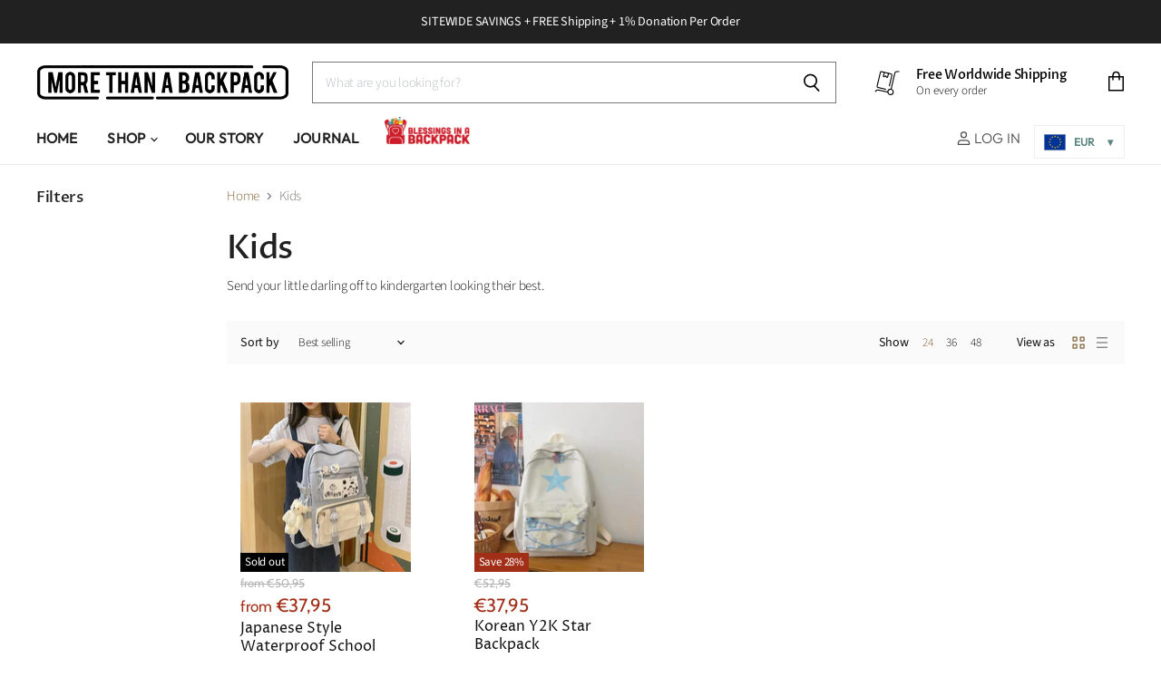

--- FILE ---
content_type: text/html; charset=utf-8
request_url: https://de.morethanabackpack.com/collections/kids
body_size: 50578
content:
<!doctype html>
<html class="no-js no-touch" lang="en">
  <head>
<script src="https://sapi.negate.io/script/gbONg81x1Uy6ub2sp7yQoQ==?shop=getbackpack.myshopify.com"></script>
  <!-- Google Tag Manager -->
<script>
  window.dataLayer = window.dataLayer || [];
</script>
<script>
(function(w,d,s,l,i){w[l]=w[l]||[];w[l].push({"gtm.start":
  new Date().getTime(),event:"gtm.js"});var f=d.getElementsByTagName(s)[0],
  j=d.createElement(s),dl=l!="dataLayer"?"&l="+l:"";j.async=true;j.src=
  "https://www.googletagmanager.com/gtm.js?id="+i+dl;f.parentNode.insertBefore(j,f);
})(window,document,"script","dataLayer","GTM-NT6MPFH");
</script>
<!-- End Google Tag Manager -->
<script id="elevar-gtm-suite-config" type="application/json">{"gtm_id": "GTM-NT6MPFH", "event_config": {"cart_reconcile": true, "cart_view": true, "checkout_complete": true, "checkout_step": true, "collection_view": true, "defers_collection_loading": false, "defers_search_results_loading": false, "product_add_to_cart": false, "product_add_to_cart_ajax": true, "product_remove_from_cart": true, "product_select": true, "product_view": true, "search_results_view": true, "user": true, "save_order_notes": true}, "gtm_suite_script": "https://cdn.shopify.com/s/files/1/0728/2914/1278/files/1MontFree.js", "consent_enabled": false}</script>


      <!-- Google Tag Manager -->
    <script>(function(w,d,s,l,i){w[l]=w[l]||[];w[l].push({'gtm.start':
    new Date().getTime(),event:'gtm.js'});var f=d.getElementsByTagName(s)[0],
    j=d.createElement(s),dl=l!='dataLayer'?'&l='+l:'';j.async=true;j.src=
    'https://www.googletagmanager.com/gtm.js?id='+i+dl;f.parentNode.insertBefore(j,f);
    })(window,document,'script','dataLayer','GTM-NT6MPFH');</script>
    <!-- End Google Tag Manager -->
    
    <meta charset="utf-8">
    <meta http-equiv="x-ua-compatible" content="IE=edge">
    <meta name="google-site-verification" content="zpWEEqnLNmE8a_R47uW4Kmogvbvf0_GcE3e6EZ6zXAI" />
    <link rel="preconnect" href="https://cdn.shopify.com" crossorigin>

    
      <link rel="preconnect" href="https://connect.facebook.net" crossorigin>
    
    
      <link rel="preconnect" href="https://www.google-analytics.com" crossorigin>
    

    <title>Kids — More than a backpack</title>

    
      <meta name="description" content="Send your little darling off to kindergarten looking their best.">
    

    
  <link rel="shortcut icon" href="//de.morethanabackpack.com/cdn/shop/files/backpack-icon_32x32.png?v=1613718735" type="image/png">


    
      <link rel="canonical" href="https://de.morethanabackpack.com/collections/kids" />
    

    <meta name="viewport" content="width=device-width">

    
    















<meta property="og:site_name" content="More than a backpack">
<meta property="og:url" content="https://de.morethanabackpack.com/collections/kids">
<meta property="og:title" content="Kids">
<meta property="og:type" content="website">
<meta property="og:description" content="Send your little darling off to kindergarten looking their best.">




















<meta name="twitter:title" content="Kids">
<meta name="twitter:description" content="Send your little darling off to kindergarten looking their best.">





    

    <link rel="preload" href="//de.morethanabackpack.com/cdn/fonts/outfit/outfit_n3.8c97ae4c4fac7c2ea467a6dc784857f4de7e0e37.woff2" as="font" crossorigin="anonymous">

    
      <link rel="preload" as="style" href="//de.morethanabackpack.com/cdn/shop/t/11/assets/theme.scss.css?v=49051532780656774881767735139">
    

    <script>window.performance && window.performance.mark && window.performance.mark('shopify.content_for_header.start');</script><meta id="shopify-digital-wallet" name="shopify-digital-wallet" content="/6871941204/digital_wallets/dialog">
<meta name="shopify-checkout-api-token" content="7fb6c83f1dece450cc2df1e2b09f4914">
<meta id="in-context-paypal-metadata" data-shop-id="6871941204" data-venmo-supported="false" data-environment="production" data-locale="en_US" data-paypal-v4="true" data-currency="EUR">
<link rel="alternate" type="application/atom+xml" title="Feed" href="/collections/kids.atom" />
<link rel="alternate" hreflang="x-default" href="https://morethanabackpack.com/collections/kids">
<link rel="alternate" hreflang="en" href="https://morethanabackpack.com/collections/kids">
<link rel="alternate" hreflang="en-AU" href="https://au.morethanabackpack.com/collections/kids">
<link rel="alternate" hreflang="en-CA" href="https://ca.morethanabackpack.com/collections/kids">
<link rel="alternate" hreflang="en-FR" href="https://fr.morethanabackpack.com/collections/kids">
<link rel="alternate" hreflang="en-DE" href="https://de.morethanabackpack.com/collections/kids">
<link rel="alternate" hreflang="en-NL" href="https://nl.morethanabackpack.com/collections/kids">
<link rel="alternate" hreflang="en-ES" href="https://es.morethanabackpack.com/collections/kids">
<link rel="alternate" hreflang="en-GB" href="https://uk.morethanabackpack.com/collections/kids">
<link rel="alternate" type="application/json+oembed" href="https://de.morethanabackpack.com/collections/kids.oembed">
<script async="async" src="/checkouts/internal/preloads.js?locale=en-DE"></script>
<link rel="preconnect" href="https://shop.app" crossorigin="anonymous">
<script async="async" src="https://shop.app/checkouts/internal/preloads.js?locale=en-DE&shop_id=6871941204" crossorigin="anonymous"></script>
<script id="apple-pay-shop-capabilities" type="application/json">{"shopId":6871941204,"countryCode":"GB","currencyCode":"EUR","merchantCapabilities":["supports3DS"],"merchantId":"gid:\/\/shopify\/Shop\/6871941204","merchantName":"More than a backpack","requiredBillingContactFields":["postalAddress","email"],"requiredShippingContactFields":["postalAddress","email"],"shippingType":"shipping","supportedNetworks":["visa","maestro","masterCard","amex","discover","elo"],"total":{"type":"pending","label":"More than a backpack","amount":"1.00"},"shopifyPaymentsEnabled":true,"supportsSubscriptions":true}</script>
<script id="shopify-features" type="application/json">{"accessToken":"7fb6c83f1dece450cc2df1e2b09f4914","betas":["rich-media-storefront-analytics"],"domain":"de.morethanabackpack.com","predictiveSearch":true,"shopId":6871941204,"locale":"en"}</script>
<script>var Shopify = Shopify || {};
Shopify.shop = "getbackpack.myshopify.com";
Shopify.locale = "en";
Shopify.currency = {"active":"EUR","rate":"0.87501924"};
Shopify.country = "DE";
Shopify.theme = {"name":"Superstore - PixelUnion | New","id":83499778132,"schema_name":"More than a backpack","schema_version":"1.0","theme_store_id":null,"role":"main"};
Shopify.theme.handle = "null";
Shopify.theme.style = {"id":null,"handle":null};
Shopify.cdnHost = "de.morethanabackpack.com/cdn";
Shopify.routes = Shopify.routes || {};
Shopify.routes.root = "/";</script>
<script type="module">!function(o){(o.Shopify=o.Shopify||{}).modules=!0}(window);</script>
<script>!function(o){function n(){var o=[];function n(){o.push(Array.prototype.slice.apply(arguments))}return n.q=o,n}var t=o.Shopify=o.Shopify||{};t.loadFeatures=n(),t.autoloadFeatures=n()}(window);</script>
<script>
  window.ShopifyPay = window.ShopifyPay || {};
  window.ShopifyPay.apiHost = "shop.app\/pay";
  window.ShopifyPay.redirectState = null;
</script>
<script id="shop-js-analytics" type="application/json">{"pageType":"collection"}</script>
<script defer="defer" async type="module" src="//de.morethanabackpack.com/cdn/shopifycloud/shop-js/modules/v2/client.init-shop-cart-sync_BApSsMSl.en.esm.js"></script>
<script defer="defer" async type="module" src="//de.morethanabackpack.com/cdn/shopifycloud/shop-js/modules/v2/chunk.common_CBoos6YZ.esm.js"></script>
<script type="module">
  await import("//de.morethanabackpack.com/cdn/shopifycloud/shop-js/modules/v2/client.init-shop-cart-sync_BApSsMSl.en.esm.js");
await import("//de.morethanabackpack.com/cdn/shopifycloud/shop-js/modules/v2/chunk.common_CBoos6YZ.esm.js");

  window.Shopify.SignInWithShop?.initShopCartSync?.({"fedCMEnabled":true,"windoidEnabled":true});

</script>
<script>
  window.Shopify = window.Shopify || {};
  if (!window.Shopify.featureAssets) window.Shopify.featureAssets = {};
  window.Shopify.featureAssets['shop-js'] = {"shop-cart-sync":["modules/v2/client.shop-cart-sync_DJczDl9f.en.esm.js","modules/v2/chunk.common_CBoos6YZ.esm.js"],"init-fed-cm":["modules/v2/client.init-fed-cm_BzwGC0Wi.en.esm.js","modules/v2/chunk.common_CBoos6YZ.esm.js"],"init-windoid":["modules/v2/client.init-windoid_BS26ThXS.en.esm.js","modules/v2/chunk.common_CBoos6YZ.esm.js"],"shop-cash-offers":["modules/v2/client.shop-cash-offers_DthCPNIO.en.esm.js","modules/v2/chunk.common_CBoos6YZ.esm.js","modules/v2/chunk.modal_Bu1hFZFC.esm.js"],"shop-button":["modules/v2/client.shop-button_D_JX508o.en.esm.js","modules/v2/chunk.common_CBoos6YZ.esm.js"],"init-shop-email-lookup-coordinator":["modules/v2/client.init-shop-email-lookup-coordinator_DFwWcvrS.en.esm.js","modules/v2/chunk.common_CBoos6YZ.esm.js"],"shop-toast-manager":["modules/v2/client.shop-toast-manager_tEhgP2F9.en.esm.js","modules/v2/chunk.common_CBoos6YZ.esm.js"],"shop-login-button":["modules/v2/client.shop-login-button_DwLgFT0K.en.esm.js","modules/v2/chunk.common_CBoos6YZ.esm.js","modules/v2/chunk.modal_Bu1hFZFC.esm.js"],"avatar":["modules/v2/client.avatar_BTnouDA3.en.esm.js"],"init-shop-cart-sync":["modules/v2/client.init-shop-cart-sync_BApSsMSl.en.esm.js","modules/v2/chunk.common_CBoos6YZ.esm.js"],"pay-button":["modules/v2/client.pay-button_BuNmcIr_.en.esm.js","modules/v2/chunk.common_CBoos6YZ.esm.js"],"init-shop-for-new-customer-accounts":["modules/v2/client.init-shop-for-new-customer-accounts_DrjXSI53.en.esm.js","modules/v2/client.shop-login-button_DwLgFT0K.en.esm.js","modules/v2/chunk.common_CBoos6YZ.esm.js","modules/v2/chunk.modal_Bu1hFZFC.esm.js"],"init-customer-accounts-sign-up":["modules/v2/client.init-customer-accounts-sign-up_TlVCiykN.en.esm.js","modules/v2/client.shop-login-button_DwLgFT0K.en.esm.js","modules/v2/chunk.common_CBoos6YZ.esm.js","modules/v2/chunk.modal_Bu1hFZFC.esm.js"],"shop-follow-button":["modules/v2/client.shop-follow-button_C5D3XtBb.en.esm.js","modules/v2/chunk.common_CBoos6YZ.esm.js","modules/v2/chunk.modal_Bu1hFZFC.esm.js"],"checkout-modal":["modules/v2/client.checkout-modal_8TC_1FUY.en.esm.js","modules/v2/chunk.common_CBoos6YZ.esm.js","modules/v2/chunk.modal_Bu1hFZFC.esm.js"],"init-customer-accounts":["modules/v2/client.init-customer-accounts_C0Oh2ljF.en.esm.js","modules/v2/client.shop-login-button_DwLgFT0K.en.esm.js","modules/v2/chunk.common_CBoos6YZ.esm.js","modules/v2/chunk.modal_Bu1hFZFC.esm.js"],"lead-capture":["modules/v2/client.lead-capture_Cq0gfm7I.en.esm.js","modules/v2/chunk.common_CBoos6YZ.esm.js","modules/v2/chunk.modal_Bu1hFZFC.esm.js"],"shop-login":["modules/v2/client.shop-login_BmtnoEUo.en.esm.js","modules/v2/chunk.common_CBoos6YZ.esm.js","modules/v2/chunk.modal_Bu1hFZFC.esm.js"],"payment-terms":["modules/v2/client.payment-terms_BHOWV7U_.en.esm.js","modules/v2/chunk.common_CBoos6YZ.esm.js","modules/v2/chunk.modal_Bu1hFZFC.esm.js"]};
</script>
<script>(function() {
  var isLoaded = false;
  function asyncLoad() {
    if (isLoaded) return;
    isLoaded = true;
    var urls = ["\/\/cdn.ywxi.net\/js\/partner-shopify.js?shop=getbackpack.myshopify.com","\/\/cdn.ywxi.net\/js\/partner-shopify.js?shop=getbackpack.myshopify.com","\/\/cdn.ywxi.net\/js\/partner-shopify.js?shop=getbackpack.myshopify.com","\/\/cdn.ywxi.net\/js\/partner-shopify.js?shop=getbackpack.myshopify.com","\/\/cdn.ywxi.net\/js\/partner-shopify.js?shop=getbackpack.myshopify.com","https:\/\/d3f0kqa8h3si01.cloudfront.net\/scripts\/getbackpack.20241008203351.scripttag.js?shop=getbackpack.myshopify.com","https:\/\/cdn.shopify.com\/s\/files\/1\/0184\/4255\/1360\/files\/quicklink.v2.min.js?v=1614655472\u0026shop=getbackpack.myshopify.com","https:\/\/image-optimizer.salessquad.co.uk\/scripts\/tiny_img_not_found_notifier_34dfefedac48bdfa81ce034fd71c9413.js?shop=getbackpack.myshopify.com","https:\/\/d1639lhkj5l89m.cloudfront.net\/js\/storefront\/uppromote.js?shop=getbackpack.myshopify.com","https:\/\/d18eg7dreypte5.cloudfront.net\/browse-abandonment\/smsbump_timer.js?shop=getbackpack.myshopify.com","https:\/\/omnisnippet1.com\/platforms\/shopify.js?source=scriptTag\u0026v=2025-05-15T12\u0026shop=getbackpack.myshopify.com"];
    for (var i = 0; i < urls.length; i++) {
      var s = document.createElement('script');
      s.type = 'text/javascript';
      s.async = true;
      s.src = urls[i];
      var x = document.getElementsByTagName('script')[0];
      x.parentNode.insertBefore(s, x);
    }
  };
  if(window.attachEvent) {
    window.attachEvent('onload', asyncLoad);
  } else {
    window.addEventListener('load', asyncLoad, false);
  }
})();</script>
<script id="__st">var __st={"a":6871941204,"offset":0,"reqid":"45e7914d-81c3-40c3-af4f-5297e896034e-1768882978","pageurl":"de.morethanabackpack.com\/collections\/kids","u":"d899786b1ef8","p":"collection","rtyp":"collection","rid":128131563604};</script>
<script>window.ShopifyPaypalV4VisibilityTracking = true;</script>
<script id="captcha-bootstrap">!function(){'use strict';const t='contact',e='account',n='new_comment',o=[[t,t],['blogs',n],['comments',n],[t,'customer']],c=[[e,'customer_login'],[e,'guest_login'],[e,'recover_customer_password'],[e,'create_customer']],r=t=>t.map((([t,e])=>`form[action*='/${t}']:not([data-nocaptcha='true']) input[name='form_type'][value='${e}']`)).join(','),a=t=>()=>t?[...document.querySelectorAll(t)].map((t=>t.form)):[];function s(){const t=[...o],e=r(t);return a(e)}const i='password',u='form_key',d=['recaptcha-v3-token','g-recaptcha-response','h-captcha-response',i],f=()=>{try{return window.sessionStorage}catch{return}},m='__shopify_v',_=t=>t.elements[u];function p(t,e,n=!1){try{const o=window.sessionStorage,c=JSON.parse(o.getItem(e)),{data:r}=function(t){const{data:e,action:n}=t;return t[m]||n?{data:e,action:n}:{data:t,action:n}}(c);for(const[e,n]of Object.entries(r))t.elements[e]&&(t.elements[e].value=n);n&&o.removeItem(e)}catch(o){console.error('form repopulation failed',{error:o})}}const l='form_type',E='cptcha';function T(t){t.dataset[E]=!0}const w=window,h=w.document,L='Shopify',v='ce_forms',y='captcha';let A=!1;((t,e)=>{const n=(g='f06e6c50-85a8-45c8-87d0-21a2b65856fe',I='https://cdn.shopify.com/shopifycloud/storefront-forms-hcaptcha/ce_storefront_forms_captcha_hcaptcha.v1.5.2.iife.js',D={infoText:'Protected by hCaptcha',privacyText:'Privacy',termsText:'Terms'},(t,e,n)=>{const o=w[L][v],c=o.bindForm;if(c)return c(t,g,e,D).then(n);var r;o.q.push([[t,g,e,D],n]),r=I,A||(h.body.append(Object.assign(h.createElement('script'),{id:'captcha-provider',async:!0,src:r})),A=!0)});var g,I,D;w[L]=w[L]||{},w[L][v]=w[L][v]||{},w[L][v].q=[],w[L][y]=w[L][y]||{},w[L][y].protect=function(t,e){n(t,void 0,e),T(t)},Object.freeze(w[L][y]),function(t,e,n,w,h,L){const[v,y,A,g]=function(t,e,n){const i=e?o:[],u=t?c:[],d=[...i,...u],f=r(d),m=r(i),_=r(d.filter((([t,e])=>n.includes(e))));return[a(f),a(m),a(_),s()]}(w,h,L),I=t=>{const e=t.target;return e instanceof HTMLFormElement?e:e&&e.form},D=t=>v().includes(t);t.addEventListener('submit',(t=>{const e=I(t);if(!e)return;const n=D(e)&&!e.dataset.hcaptchaBound&&!e.dataset.recaptchaBound,o=_(e),c=g().includes(e)&&(!o||!o.value);(n||c)&&t.preventDefault(),c&&!n&&(function(t){try{if(!f())return;!function(t){const e=f();if(!e)return;const n=_(t);if(!n)return;const o=n.value;o&&e.removeItem(o)}(t);const e=Array.from(Array(32),(()=>Math.random().toString(36)[2])).join('');!function(t,e){_(t)||t.append(Object.assign(document.createElement('input'),{type:'hidden',name:u})),t.elements[u].value=e}(t,e),function(t,e){const n=f();if(!n)return;const o=[...t.querySelectorAll(`input[type='${i}']`)].map((({name:t})=>t)),c=[...d,...o],r={};for(const[a,s]of new FormData(t).entries())c.includes(a)||(r[a]=s);n.setItem(e,JSON.stringify({[m]:1,action:t.action,data:r}))}(t,e)}catch(e){console.error('failed to persist form',e)}}(e),e.submit())}));const S=(t,e)=>{t&&!t.dataset[E]&&(n(t,e.some((e=>e===t))),T(t))};for(const o of['focusin','change'])t.addEventListener(o,(t=>{const e=I(t);D(e)&&S(e,y())}));const B=e.get('form_key'),M=e.get(l),P=B&&M;t.addEventListener('DOMContentLoaded',(()=>{const t=y();if(P)for(const e of t)e.elements[l].value===M&&p(e,B);[...new Set([...A(),...v().filter((t=>'true'===t.dataset.shopifyCaptcha))])].forEach((e=>S(e,t)))}))}(h,new URLSearchParams(w.location.search),n,t,e,['guest_login'])})(!0,!0)}();</script>
<script integrity="sha256-4kQ18oKyAcykRKYeNunJcIwy7WH5gtpwJnB7kiuLZ1E=" data-source-attribution="shopify.loadfeatures" defer="defer" src="//de.morethanabackpack.com/cdn/shopifycloud/storefront/assets/storefront/load_feature-a0a9edcb.js" crossorigin="anonymous"></script>
<script crossorigin="anonymous" defer="defer" src="//de.morethanabackpack.com/cdn/shopifycloud/storefront/assets/shopify_pay/storefront-65b4c6d7.js?v=20250812"></script>
<script data-source-attribution="shopify.dynamic_checkout.dynamic.init">var Shopify=Shopify||{};Shopify.PaymentButton=Shopify.PaymentButton||{isStorefrontPortableWallets:!0,init:function(){window.Shopify.PaymentButton.init=function(){};var t=document.createElement("script");t.src="https://de.morethanabackpack.com/cdn/shopifycloud/portable-wallets/latest/portable-wallets.en.js",t.type="module",document.head.appendChild(t)}};
</script>
<script data-source-attribution="shopify.dynamic_checkout.buyer_consent">
  function portableWalletsHideBuyerConsent(e){var t=document.getElementById("shopify-buyer-consent"),n=document.getElementById("shopify-subscription-policy-button");t&&n&&(t.classList.add("hidden"),t.setAttribute("aria-hidden","true"),n.removeEventListener("click",e))}function portableWalletsShowBuyerConsent(e){var t=document.getElementById("shopify-buyer-consent"),n=document.getElementById("shopify-subscription-policy-button");t&&n&&(t.classList.remove("hidden"),t.removeAttribute("aria-hidden"),n.addEventListener("click",e))}window.Shopify?.PaymentButton&&(window.Shopify.PaymentButton.hideBuyerConsent=portableWalletsHideBuyerConsent,window.Shopify.PaymentButton.showBuyerConsent=portableWalletsShowBuyerConsent);
</script>
<script data-source-attribution="shopify.dynamic_checkout.cart.bootstrap">document.addEventListener("DOMContentLoaded",(function(){function t(){return document.querySelector("shopify-accelerated-checkout-cart, shopify-accelerated-checkout")}if(t())Shopify.PaymentButton.init();else{new MutationObserver((function(e,n){t()&&(Shopify.PaymentButton.init(),n.disconnect())})).observe(document.body,{childList:!0,subtree:!0})}}));
</script>
<script id='scb4127' type='text/javascript' async='' src='https://de.morethanabackpack.com/cdn/shopifycloud/privacy-banner/storefront-banner.js'></script><link id="shopify-accelerated-checkout-styles" rel="stylesheet" media="screen" href="https://de.morethanabackpack.com/cdn/shopifycloud/portable-wallets/latest/accelerated-checkout-backwards-compat.css" crossorigin="anonymous">
<style id="shopify-accelerated-checkout-cart">
        #shopify-buyer-consent {
  margin-top: 1em;
  display: inline-block;
  width: 100%;
}

#shopify-buyer-consent.hidden {
  display: none;
}

#shopify-subscription-policy-button {
  background: none;
  border: none;
  padding: 0;
  text-decoration: underline;
  font-size: inherit;
  cursor: pointer;
}

#shopify-subscription-policy-button::before {
  box-shadow: none;
}

      </style>

<script>window.performance && window.performance.mark && window.performance.mark('shopify.content_for_header.end');</script>

    <script>
      document.documentElement.className=document.documentElement.className.replace(/\bno-js\b/,'js');
      if(window.Shopify&&window.Shopify.designMode)document.documentElement.className+=' in-theme-editor';
      if(('ontouchstart' in window)||window.DocumentTouch&&document instanceof DocumentTouch)document.documentElement.className=document.documentElement.className.replace(/\bno-touch\b/,'has-touch');
    </script>


   <!-- Global site tag (gtag.js) - Google Ads: 859175107 -->
  <script async src="https://www.googletagmanager.com/gtag/js?id=AW-859175107"></script>
  <script>
    window.dataLayer = window.dataLayer || [];
    function gtag(){dataLayer.push(arguments);}
    gtag('js', new Date());

    gtag('config', 'AW-859175107');
  </script>
     
  
<script>
 gtag('event', 'page_view', {
 'send_to': 'AW-859175107',
 'ecomm_pagetype': 'category'
 });
</script>
  
  

    
    
    
    <script>(function(w,d,t,r,u){var f,n,i;w[u]=w[u]||[],f=function(){var o={ti:"137038073"};o.q=w[u],w[u]=new UET(o),w[u].push("pageLoad")},n=d.createElement(t),n.src=r,n.async=1,n.onload=n.onreadystatechange=function(){var s=this.readyState;s&&s!=="loaded"&&s!=="complete"||(f(),n.onload=n.onreadystatechange=null)},i=d.getElementsByTagName(t)[0],i.parentNode.insertBefore(n,i)})(window,document,"script","//bat.bing.com/bat.js","uetq");</script>
   
  

    <script src="//de.morethanabackpack.com/cdn/shop/t/11/assets/api.js?v=151951035920799637701603279516"></script>

    
      <link href="//de.morethanabackpack.com/cdn/shop/t/11/assets/theme.scss.css?v=49051532780656774881767735139" rel="stylesheet" type="text/css" media="all" />
    

    
   
 




        
        <!-- candyrack-script -->
        <script src="//de.morethanabackpack.com/cdn/shop/t/11/assets/candyrack-config.js?v=128743589354287189111649185919" type="text/javascript"></script>
        <!-- / candyrack-script -->
        
        <!-- BEGIN app block: shopify://apps/triplewhale/blocks/triple_pixel_snippet/483d496b-3f1a-4609-aea7-8eee3b6b7a2a --><link rel='preconnect dns-prefetch' href='https://api.config-security.com/' crossorigin />
<link rel='preconnect dns-prefetch' href='https://conf.config-security.com/' crossorigin />
<script>
/* >> TriplePixel :: start*/
window.TriplePixelData={TripleName:"getbackpack.myshopify.com",ver:"2.16",plat:"SHOPIFY",isHeadless:false,src:'SHOPIFY_EXT',product:{id:"",name:``,price:"",variant:""},search:"",collection:"128131563604",cart:"",template:"collection",curr:"EUR" || "USD"},function(W,H,A,L,E,_,B,N){function O(U,T,P,H,R){void 0===R&&(R=!1),H=new XMLHttpRequest,P?(H.open("POST",U,!0),H.setRequestHeader("Content-Type","text/plain")):H.open("GET",U,!0),H.send(JSON.stringify(P||{})),H.onreadystatechange=function(){4===H.readyState&&200===H.status?(R=H.responseText,U.includes("/first")?eval(R):P||(N[B]=R)):(299<H.status||H.status<200)&&T&&!R&&(R=!0,O(U,T-1,P))}}if(N=window,!N[H+"sn"]){N[H+"sn"]=1,L=function(){return Date.now().toString(36)+"_"+Math.random().toString(36)};try{A.setItem(H,1+(0|A.getItem(H)||0)),(E=JSON.parse(A.getItem(H+"U")||"[]")).push({u:location.href,r:document.referrer,t:Date.now(),id:L()}),A.setItem(H+"U",JSON.stringify(E))}catch(e){}var i,m,p;A.getItem('"!nC`')||(_=A,A=N,A[H]||(E=A[H]=function(t,e,i){return void 0===i&&(i=[]),"State"==t?E.s:(W=L(),(E._q=E._q||[]).push([W,t,e].concat(i)),W)},E.s="Installed",E._q=[],E.ch=W,B="configSecurityConfModel",N[B]=1,O("https://conf.config-security.com/model",5),i=L(),m=A[atob("c2NyZWVu")],_.setItem("di_pmt_wt",i),p={id:i,action:"profile",avatar:_.getItem("auth-security_rand_salt_"),time:m[atob("d2lkdGg=")]+":"+m[atob("aGVpZ2h0")],host:A.TriplePixelData.TripleName,plat:A.TriplePixelData.plat,url:window.location.href.slice(0,500),ref:document.referrer,ver:A.TriplePixelData.ver},O("https://api.config-security.com/event",5,p),O("https://api.config-security.com/first?host=".concat(p.host,"&plat=").concat(p.plat),5)))}}("","TriplePixel",localStorage);
/* << TriplePixel :: end*/
</script>



<!-- END app block --><script src="https://cdn.shopify.com/extensions/019bb158-f4e7-725f-a600-ef9c348de641/theme-app-extension-245/assets/alireviews.min.js" type="text/javascript" defer="defer"></script>
<meta property="og:image" content="https://cdn.shopify.com/s/files/1/0068/7194/1204/files/logo-main2.png?height=628&pad_color=fff&v=1613718735&width=1200" />
<meta property="og:image:secure_url" content="https://cdn.shopify.com/s/files/1/0068/7194/1204/files/logo-main2.png?height=628&pad_color=fff&v=1613718735&width=1200" />
<meta property="og:image:width" content="1200" />
<meta property="og:image:height" content="628" />
<link href="https://monorail-edge.shopifysvc.com" rel="dns-prefetch">
<script>(function(){if ("sendBeacon" in navigator && "performance" in window) {try {var session_token_from_headers = performance.getEntriesByType('navigation')[0].serverTiming.find(x => x.name == '_s').description;} catch {var session_token_from_headers = undefined;}var session_cookie_matches = document.cookie.match(/_shopify_s=([^;]*)/);var session_token_from_cookie = session_cookie_matches && session_cookie_matches.length === 2 ? session_cookie_matches[1] : "";var session_token = session_token_from_headers || session_token_from_cookie || "";function handle_abandonment_event(e) {var entries = performance.getEntries().filter(function(entry) {return /monorail-edge.shopifysvc.com/.test(entry.name);});if (!window.abandonment_tracked && entries.length === 0) {window.abandonment_tracked = true;var currentMs = Date.now();var navigation_start = performance.timing.navigationStart;var payload = {shop_id: 6871941204,url: window.location.href,navigation_start,duration: currentMs - navigation_start,session_token,page_type: "collection"};window.navigator.sendBeacon("https://monorail-edge.shopifysvc.com/v1/produce", JSON.stringify({schema_id: "online_store_buyer_site_abandonment/1.1",payload: payload,metadata: {event_created_at_ms: currentMs,event_sent_at_ms: currentMs}}));}}window.addEventListener('pagehide', handle_abandonment_event);}}());</script>
<script id="web-pixels-manager-setup">(function e(e,d,r,n,o){if(void 0===o&&(o={}),!Boolean(null===(a=null===(i=window.Shopify)||void 0===i?void 0:i.analytics)||void 0===a?void 0:a.replayQueue)){var i,a;window.Shopify=window.Shopify||{};var t=window.Shopify;t.analytics=t.analytics||{};var s=t.analytics;s.replayQueue=[],s.publish=function(e,d,r){return s.replayQueue.push([e,d,r]),!0};try{self.performance.mark("wpm:start")}catch(e){}var l=function(){var e={modern:/Edge?\/(1{2}[4-9]|1[2-9]\d|[2-9]\d{2}|\d{4,})\.\d+(\.\d+|)|Firefox\/(1{2}[4-9]|1[2-9]\d|[2-9]\d{2}|\d{4,})\.\d+(\.\d+|)|Chrom(ium|e)\/(9{2}|\d{3,})\.\d+(\.\d+|)|(Maci|X1{2}).+ Version\/(15\.\d+|(1[6-9]|[2-9]\d|\d{3,})\.\d+)([,.]\d+|)( \(\w+\)|)( Mobile\/\w+|) Safari\/|Chrome.+OPR\/(9{2}|\d{3,})\.\d+\.\d+|(CPU[ +]OS|iPhone[ +]OS|CPU[ +]iPhone|CPU IPhone OS|CPU iPad OS)[ +]+(15[._]\d+|(1[6-9]|[2-9]\d|\d{3,})[._]\d+)([._]\d+|)|Android:?[ /-](13[3-9]|1[4-9]\d|[2-9]\d{2}|\d{4,})(\.\d+|)(\.\d+|)|Android.+Firefox\/(13[5-9]|1[4-9]\d|[2-9]\d{2}|\d{4,})\.\d+(\.\d+|)|Android.+Chrom(ium|e)\/(13[3-9]|1[4-9]\d|[2-9]\d{2}|\d{4,})\.\d+(\.\d+|)|SamsungBrowser\/([2-9]\d|\d{3,})\.\d+/,legacy:/Edge?\/(1[6-9]|[2-9]\d|\d{3,})\.\d+(\.\d+|)|Firefox\/(5[4-9]|[6-9]\d|\d{3,})\.\d+(\.\d+|)|Chrom(ium|e)\/(5[1-9]|[6-9]\d|\d{3,})\.\d+(\.\d+|)([\d.]+$|.*Safari\/(?![\d.]+ Edge\/[\d.]+$))|(Maci|X1{2}).+ Version\/(10\.\d+|(1[1-9]|[2-9]\d|\d{3,})\.\d+)([,.]\d+|)( \(\w+\)|)( Mobile\/\w+|) Safari\/|Chrome.+OPR\/(3[89]|[4-9]\d|\d{3,})\.\d+\.\d+|(CPU[ +]OS|iPhone[ +]OS|CPU[ +]iPhone|CPU IPhone OS|CPU iPad OS)[ +]+(10[._]\d+|(1[1-9]|[2-9]\d|\d{3,})[._]\d+)([._]\d+|)|Android:?[ /-](13[3-9]|1[4-9]\d|[2-9]\d{2}|\d{4,})(\.\d+|)(\.\d+|)|Mobile Safari.+OPR\/([89]\d|\d{3,})\.\d+\.\d+|Android.+Firefox\/(13[5-9]|1[4-9]\d|[2-9]\d{2}|\d{4,})\.\d+(\.\d+|)|Android.+Chrom(ium|e)\/(13[3-9]|1[4-9]\d|[2-9]\d{2}|\d{4,})\.\d+(\.\d+|)|Android.+(UC? ?Browser|UCWEB|U3)[ /]?(15\.([5-9]|\d{2,})|(1[6-9]|[2-9]\d|\d{3,})\.\d+)\.\d+|SamsungBrowser\/(5\.\d+|([6-9]|\d{2,})\.\d+)|Android.+MQ{2}Browser\/(14(\.(9|\d{2,})|)|(1[5-9]|[2-9]\d|\d{3,})(\.\d+|))(\.\d+|)|K[Aa][Ii]OS\/(3\.\d+|([4-9]|\d{2,})\.\d+)(\.\d+|)/},d=e.modern,r=e.legacy,n=navigator.userAgent;return n.match(d)?"modern":n.match(r)?"legacy":"unknown"}(),u="modern"===l?"modern":"legacy",c=(null!=n?n:{modern:"",legacy:""})[u],f=function(e){return[e.baseUrl,"/wpm","/b",e.hashVersion,"modern"===e.buildTarget?"m":"l",".js"].join("")}({baseUrl:d,hashVersion:r,buildTarget:u}),m=function(e){var d=e.version,r=e.bundleTarget,n=e.surface,o=e.pageUrl,i=e.monorailEndpoint;return{emit:function(e){var a=e.status,t=e.errorMsg,s=(new Date).getTime(),l=JSON.stringify({metadata:{event_sent_at_ms:s},events:[{schema_id:"web_pixels_manager_load/3.1",payload:{version:d,bundle_target:r,page_url:o,status:a,surface:n,error_msg:t},metadata:{event_created_at_ms:s}}]});if(!i)return console&&console.warn&&console.warn("[Web Pixels Manager] No Monorail endpoint provided, skipping logging."),!1;try{return self.navigator.sendBeacon.bind(self.navigator)(i,l)}catch(e){}var u=new XMLHttpRequest;try{return u.open("POST",i,!0),u.setRequestHeader("Content-Type","text/plain"),u.send(l),!0}catch(e){return console&&console.warn&&console.warn("[Web Pixels Manager] Got an unhandled error while logging to Monorail."),!1}}}}({version:r,bundleTarget:l,surface:e.surface,pageUrl:self.location.href,monorailEndpoint:e.monorailEndpoint});try{o.browserTarget=l,function(e){var d=e.src,r=e.async,n=void 0===r||r,o=e.onload,i=e.onerror,a=e.sri,t=e.scriptDataAttributes,s=void 0===t?{}:t,l=document.createElement("script"),u=document.querySelector("head"),c=document.querySelector("body");if(l.async=n,l.src=d,a&&(l.integrity=a,l.crossOrigin="anonymous"),s)for(var f in s)if(Object.prototype.hasOwnProperty.call(s,f))try{l.dataset[f]=s[f]}catch(e){}if(o&&l.addEventListener("load",o),i&&l.addEventListener("error",i),u)u.appendChild(l);else{if(!c)throw new Error("Did not find a head or body element to append the script");c.appendChild(l)}}({src:f,async:!0,onload:function(){if(!function(){var e,d;return Boolean(null===(d=null===(e=window.Shopify)||void 0===e?void 0:e.analytics)||void 0===d?void 0:d.initialized)}()){var d=window.webPixelsManager.init(e)||void 0;if(d){var r=window.Shopify.analytics;r.replayQueue.forEach((function(e){var r=e[0],n=e[1],o=e[2];d.publishCustomEvent(r,n,o)})),r.replayQueue=[],r.publish=d.publishCustomEvent,r.visitor=d.visitor,r.initialized=!0}}},onerror:function(){return m.emit({status:"failed",errorMsg:"".concat(f," has failed to load")})},sri:function(e){var d=/^sha384-[A-Za-z0-9+/=]+$/;return"string"==typeof e&&d.test(e)}(c)?c:"",scriptDataAttributes:o}),m.emit({status:"loading"})}catch(e){m.emit({status:"failed",errorMsg:(null==e?void 0:e.message)||"Unknown error"})}}})({shopId: 6871941204,storefrontBaseUrl: "https://morethanabackpack.com",extensionsBaseUrl: "https://extensions.shopifycdn.com/cdn/shopifycloud/web-pixels-manager",monorailEndpoint: "https://monorail-edge.shopifysvc.com/unstable/produce_batch",surface: "storefront-renderer",enabledBetaFlags: ["2dca8a86"],webPixelsConfigList: [{"id":"1775501525","configuration":"{\"shopId\":\"getbackpack.myshopify.com\"}","eventPayloadVersion":"v1","runtimeContext":"STRICT","scriptVersion":"c1fe7b63a0f7ad457a091a5f1865fa90","type":"APP","apiClientId":2753413,"privacyPurposes":["ANALYTICS","MARKETING","SALE_OF_DATA"],"dataSharingAdjustments":{"protectedCustomerApprovalScopes":["read_customer_address","read_customer_email","read_customer_name","read_customer_personal_data","read_customer_phone"]}},{"id":"1565229269","configuration":"{\"shopId\":\"49791\",\"env\":\"production\",\"metaData\":\"[]\"}","eventPayloadVersion":"v1","runtimeContext":"STRICT","scriptVersion":"8e11013497942cd9be82d03af35714e6","type":"APP","apiClientId":2773553,"privacyPurposes":[],"dataSharingAdjustments":{"protectedCustomerApprovalScopes":["read_customer_address","read_customer_email","read_customer_name","read_customer_personal_data","read_customer_phone"]}},{"id":"1254424789","configuration":"{\"account_ID\":\"43475\",\"google_analytics_tracking_tag\":\"1\",\"measurement_id\":\"2\",\"api_secret\":\"3\",\"shop_settings\":\"{\\\"custom_pixel_script\\\":\\\"https:\\\\\\\/\\\\\\\/storage.googleapis.com\\\\\\\/gsf-scripts\\\\\\\/custom-pixels\\\\\\\/getbackpack.js\\\"}\"}","eventPayloadVersion":"v1","runtimeContext":"LAX","scriptVersion":"c6b888297782ed4a1cba19cda43d6625","type":"APP","apiClientId":1558137,"privacyPurposes":[],"dataSharingAdjustments":{"protectedCustomerApprovalScopes":["read_customer_address","read_customer_email","read_customer_name","read_customer_personal_data","read_customer_phone"]}},{"id":"610402517","configuration":"{\"endpoint\":\"https:\\\/\\\/api.parcelpanel.com\",\"debugMode\":\"false\"}","eventPayloadVersion":"v1","runtimeContext":"STRICT","scriptVersion":"f2b9a7bfa08fd9028733e48bf62dd9f1","type":"APP","apiClientId":2681387,"privacyPurposes":["ANALYTICS"],"dataSharingAdjustments":{"protectedCustomerApprovalScopes":["read_customer_address","read_customer_email","read_customer_name","read_customer_personal_data","read_customer_phone"]}},{"id":"496697557","configuration":"{\"config\":\"{\\\"google_tag_ids\\\":[\\\"G-REYT8V8XFT\\\",\\\"AW-859175107\\\"],\\\"target_country\\\":\\\"US\\\",\\\"gtag_events\\\":[{\\\"type\\\":\\\"search\\\",\\\"action_label\\\":[\\\"G-REYT8V8XFT\\\",\\\"AW-859175107\\\/r6PeCJ3ik9gZEMPx15kD\\\"]},{\\\"type\\\":\\\"begin_checkout\\\",\\\"action_label\\\":[\\\"G-REYT8V8XFT\\\",\\\"AW-859175107\\\/wxsqCKPik9gZEMPx15kD\\\"]},{\\\"type\\\":\\\"view_item\\\",\\\"action_label\\\":[\\\"G-REYT8V8XFT\\\",\\\"AW-859175107\\\/YpgqCJrik9gZEMPx15kD\\\"]},{\\\"type\\\":\\\"purchase\\\",\\\"action_label\\\":[\\\"G-REYT8V8XFT\\\",\\\"AW-859175107\\\/4dV7CJTik9gZEMPx15kD\\\"]},{\\\"type\\\":\\\"page_view\\\",\\\"action_label\\\":[\\\"G-REYT8V8XFT\\\",\\\"AW-859175107\\\/VMjcCJfik9gZEMPx15kD\\\"]},{\\\"type\\\":\\\"add_payment_info\\\",\\\"action_label\\\":[\\\"G-REYT8V8XFT\\\",\\\"AW-859175107\\\/ImtsCKbik9gZEMPx15kD\\\"]},{\\\"type\\\":\\\"add_to_cart\\\",\\\"action_label\\\":[\\\"G-REYT8V8XFT\\\",\\\"AW-859175107\\\/ac8tCKDik9gZEMPx15kD\\\"]}],\\\"enable_monitoring_mode\\\":false}\"}","eventPayloadVersion":"v1","runtimeContext":"OPEN","scriptVersion":"b2a88bafab3e21179ed38636efcd8a93","type":"APP","apiClientId":1780363,"privacyPurposes":[],"dataSharingAdjustments":{"protectedCustomerApprovalScopes":["read_customer_address","read_customer_email","read_customer_name","read_customer_personal_data","read_customer_phone"]}},{"id":"377848021","configuration":"{\"pixelCode\":\"C8J2NDT6SEU3P64PLE7G\"}","eventPayloadVersion":"v1","runtimeContext":"STRICT","scriptVersion":"22e92c2ad45662f435e4801458fb78cc","type":"APP","apiClientId":4383523,"privacyPurposes":["ANALYTICS","MARKETING","SALE_OF_DATA"],"dataSharingAdjustments":{"protectedCustomerApprovalScopes":["read_customer_address","read_customer_email","read_customer_name","read_customer_personal_data","read_customer_phone"]}},{"id":"188711125","configuration":"{\"pixel_id\":\"390127931823479\",\"pixel_type\":\"facebook_pixel\",\"metaapp_system_user_token\":\"-\"}","eventPayloadVersion":"v1","runtimeContext":"OPEN","scriptVersion":"ca16bc87fe92b6042fbaa3acc2fbdaa6","type":"APP","apiClientId":2329312,"privacyPurposes":["ANALYTICS","MARKETING","SALE_OF_DATA"],"dataSharingAdjustments":{"protectedCustomerApprovalScopes":["read_customer_address","read_customer_email","read_customer_name","read_customer_personal_data","read_customer_phone"]}},{"id":"103121109","configuration":"{\"apiURL\":\"https:\/\/api.omnisend.com\",\"appURL\":\"https:\/\/app.omnisend.com\",\"brandID\":\"5f15771b99f0b773e466db47\",\"trackingURL\":\"https:\/\/wt.omnisendlink.com\"}","eventPayloadVersion":"v1","runtimeContext":"STRICT","scriptVersion":"aa9feb15e63a302383aa48b053211bbb","type":"APP","apiClientId":186001,"privacyPurposes":["ANALYTICS","MARKETING","SALE_OF_DATA"],"dataSharingAdjustments":{"protectedCustomerApprovalScopes":["read_customer_address","read_customer_email","read_customer_name","read_customer_personal_data","read_customer_phone"]}},{"id":"62914773","configuration":"{\"tagID\":\"2614219826747\"}","eventPayloadVersion":"v1","runtimeContext":"STRICT","scriptVersion":"18031546ee651571ed29edbe71a3550b","type":"APP","apiClientId":3009811,"privacyPurposes":["ANALYTICS","MARKETING","SALE_OF_DATA"],"dataSharingAdjustments":{"protectedCustomerApprovalScopes":["read_customer_address","read_customer_email","read_customer_name","read_customer_personal_data","read_customer_phone"]}},{"id":"33980629","configuration":"{\"store\":\"getbackpack.myshopify.com\"}","eventPayloadVersion":"v1","runtimeContext":"STRICT","scriptVersion":"8450b52b59e80bfb2255f1e069ee1acd","type":"APP","apiClientId":740217,"privacyPurposes":["ANALYTICS","MARKETING","SALE_OF_DATA"],"dataSharingAdjustments":{"protectedCustomerApprovalScopes":["read_customer_address","read_customer_email","read_customer_name","read_customer_personal_data","read_customer_phone"]}},{"id":"12189909","configuration":"{\"myshopifyDomain\":\"getbackpack.myshopify.com\"}","eventPayloadVersion":"v1","runtimeContext":"STRICT","scriptVersion":"23b97d18e2aa74363140dc29c9284e87","type":"APP","apiClientId":2775569,"privacyPurposes":["ANALYTICS","MARKETING","SALE_OF_DATA"],"dataSharingAdjustments":{"protectedCustomerApprovalScopes":["read_customer_address","read_customer_email","read_customer_name","read_customer_phone","read_customer_personal_data"]}},{"id":"shopify-app-pixel","configuration":"{}","eventPayloadVersion":"v1","runtimeContext":"STRICT","scriptVersion":"0450","apiClientId":"shopify-pixel","type":"APP","privacyPurposes":["ANALYTICS","MARKETING"]},{"id":"shopify-custom-pixel","eventPayloadVersion":"v1","runtimeContext":"LAX","scriptVersion":"0450","apiClientId":"shopify-pixel","type":"CUSTOM","privacyPurposes":["ANALYTICS","MARKETING"]}],isMerchantRequest: false,initData: {"shop":{"name":"More than a backpack","paymentSettings":{"currencyCode":"USD"},"myshopifyDomain":"getbackpack.myshopify.com","countryCode":"GB","storefrontUrl":"https:\/\/de.morethanabackpack.com"},"customer":null,"cart":null,"checkout":null,"productVariants":[],"purchasingCompany":null},},"https://de.morethanabackpack.com/cdn","fcfee988w5aeb613cpc8e4bc33m6693e112",{"modern":"","legacy":""},{"shopId":"6871941204","storefrontBaseUrl":"https:\/\/morethanabackpack.com","extensionBaseUrl":"https:\/\/extensions.shopifycdn.com\/cdn\/shopifycloud\/web-pixels-manager","surface":"storefront-renderer","enabledBetaFlags":"[\"2dca8a86\"]","isMerchantRequest":"false","hashVersion":"fcfee988w5aeb613cpc8e4bc33m6693e112","publish":"custom","events":"[[\"page_viewed\",{}],[\"collection_viewed\",{\"collection\":{\"id\":\"128131563604\",\"title\":\"Kids\",\"productVariants\":[{\"price\":{\"amount\":39.95,\"currencyCode\":\"EUR\"},\"product\":{\"title\":\"Japanese Style Waterproof School Backpack\",\"vendor\":\"More than a backpack\",\"id\":\"8681067217109\",\"untranslatedTitle\":\"Japanese Style Waterproof School Backpack\",\"url\":\"\/products\/japanese-style-waterproof-school-backpack\",\"type\":\"school\"},\"id\":\"48828724510933\",\"image\":{\"src\":\"\/\/de.morethanabackpack.com\/cdn\/shop\/files\/japanese-style-waterproof-school-backpack-331819.webp?v=1722505869\"},\"sku\":\"1005005784940819-Blue-with pendant\",\"title\":\"Blue \/ with pendant\",\"untranslatedTitle\":\"Blue \/ with pendant\"},{\"price\":{\"amount\":37.95,\"currencyCode\":\"EUR\"},\"product\":{\"title\":\"Korean Y2K Star Backpack\",\"vendor\":\"More than a backpack\",\"id\":\"8748485968085\",\"untranslatedTitle\":\"Korean Y2K Star Backpack\",\"url\":\"\/products\/korean-y2k-star-backpack\",\"type\":\"canvas backpack\"},\"id\":\"49750074622165\",\"image\":{\"src\":\"\/\/de.morethanabackpack.com\/cdn\/shop\/files\/korean-y2k-star-backpack-295349.webp?v=1728393917\"},\"sku\":\"1005006519681662-White\",\"title\":\"White\",\"untranslatedTitle\":\"White\"}]}}]]"});</script><script>
  window.ShopifyAnalytics = window.ShopifyAnalytics || {};
  window.ShopifyAnalytics.meta = window.ShopifyAnalytics.meta || {};
  window.ShopifyAnalytics.meta.currency = 'EUR';
  var meta = {"products":[{"id":8681067217109,"gid":"gid:\/\/shopify\/Product\/8681067217109","vendor":"More than a backpack","type":"school","handle":"japanese-style-waterproof-school-backpack","variants":[{"id":48828724510933,"price":3995,"name":"Japanese Style Waterproof School Backpack - Blue \/ with pendant","public_title":"Blue \/ with pendant","sku":"1005005784940819-Blue-with pendant"},{"id":48828724543701,"price":3795,"name":"Japanese Style Waterproof School Backpack - Black \/ without pendant","public_title":"Black \/ without pendant","sku":"1005005784940819-black-without pendant"},{"id":48828724576469,"price":3995,"name":"Japanese Style Waterproof School Backpack - Green \/ with pendant","public_title":"Green \/ with pendant","sku":"1005005784940819-green-with pendant"},{"id":48828724609237,"price":3795,"name":"Japanese Style Waterproof School Backpack - Blue \/ without pendant","public_title":"Blue \/ without pendant","sku":"1005005784940819-Blue-without pendant"},{"id":48828724642005,"price":3995,"name":"Japanese Style Waterproof School Backpack - Red \/ with pendant","public_title":"Red \/ with pendant","sku":"1005005784940819-Red-with pendant"},{"id":48828724674773,"price":3795,"name":"Japanese Style Waterproof School Backpack - Pink \/ without pendant","public_title":"Pink \/ without pendant","sku":"1005005784940819-Pink-without pendant"},{"id":48828724707541,"price":3995,"name":"Japanese Style Waterproof School Backpack - Black \/ with pendant","public_title":"Black \/ with pendant","sku":"1005005784940819-black-with pendant"},{"id":48828724740309,"price":3795,"name":"Japanese Style Waterproof School Backpack - Red \/ without pendant","public_title":"Red \/ without pendant","sku":"1005005784940819-Red-without pendant"},{"id":48828724773077,"price":3995,"name":"Japanese Style Waterproof School Backpack - Pink \/ with pendant","public_title":"Pink \/ with pendant","sku":"1005005784940819-Pink-with pendant"},{"id":48828724805845,"price":3795,"name":"Japanese Style Waterproof School Backpack - Green \/ without pendant","public_title":"Green \/ without pendant","sku":"1005005784940819-green-without pendant"}],"remote":false},{"id":8748485968085,"gid":"gid:\/\/shopify\/Product\/8748485968085","vendor":"More than a backpack","type":"canvas backpack","handle":"korean-y2k-star-backpack","variants":[{"id":49750074622165,"price":3795,"name":"Korean Y2K Star Backpack - White","public_title":"White","sku":"1005006519681662-White"},{"id":49750074654933,"price":3795,"name":"Korean Y2K Star Backpack - Pink","public_title":"Pink","sku":"1005006519681662-Pink"},{"id":49750074720469,"price":3795,"name":"Korean Y2K Star Backpack - Green","public_title":"Green","sku":"1005006519681662-Green"},{"id":49750074753237,"price":3795,"name":"Korean Y2K Star Backpack - Black","public_title":"Black","sku":"1005006519681662-Black"}],"remote":false}],"page":{"pageType":"collection","resourceType":"collection","resourceId":128131563604,"requestId":"45e7914d-81c3-40c3-af4f-5297e896034e-1768882978"}};
  for (var attr in meta) {
    window.ShopifyAnalytics.meta[attr] = meta[attr];
  }
</script>
<script class="analytics">
  (function () {
    var customDocumentWrite = function(content) {
      var jquery = null;

      if (window.jQuery) {
        jquery = window.jQuery;
      } else if (window.Checkout && window.Checkout.$) {
        jquery = window.Checkout.$;
      }

      if (jquery) {
        jquery('body').append(content);
      }
    };

    var hasLoggedConversion = function(token) {
      if (token) {
        return document.cookie.indexOf('loggedConversion=' + token) !== -1;
      }
      return false;
    }

    var setCookieIfConversion = function(token) {
      if (token) {
        var twoMonthsFromNow = new Date(Date.now());
        twoMonthsFromNow.setMonth(twoMonthsFromNow.getMonth() + 2);

        document.cookie = 'loggedConversion=' + token + '; expires=' + twoMonthsFromNow;
      }
    }

    var trekkie = window.ShopifyAnalytics.lib = window.trekkie = window.trekkie || [];
    if (trekkie.integrations) {
      return;
    }
    trekkie.methods = [
      'identify',
      'page',
      'ready',
      'track',
      'trackForm',
      'trackLink'
    ];
    trekkie.factory = function(method) {
      return function() {
        var args = Array.prototype.slice.call(arguments);
        args.unshift(method);
        trekkie.push(args);
        return trekkie;
      };
    };
    for (var i = 0; i < trekkie.methods.length; i++) {
      var key = trekkie.methods[i];
      trekkie[key] = trekkie.factory(key);
    }
    trekkie.load = function(config) {
      trekkie.config = config || {};
      trekkie.config.initialDocumentCookie = document.cookie;
      var first = document.getElementsByTagName('script')[0];
      var script = document.createElement('script');
      script.type = 'text/javascript';
      script.onerror = function(e) {
        var scriptFallback = document.createElement('script');
        scriptFallback.type = 'text/javascript';
        scriptFallback.onerror = function(error) {
                var Monorail = {
      produce: function produce(monorailDomain, schemaId, payload) {
        var currentMs = new Date().getTime();
        var event = {
          schema_id: schemaId,
          payload: payload,
          metadata: {
            event_created_at_ms: currentMs,
            event_sent_at_ms: currentMs
          }
        };
        return Monorail.sendRequest("https://" + monorailDomain + "/v1/produce", JSON.stringify(event));
      },
      sendRequest: function sendRequest(endpointUrl, payload) {
        // Try the sendBeacon API
        if (window && window.navigator && typeof window.navigator.sendBeacon === 'function' && typeof window.Blob === 'function' && !Monorail.isIos12()) {
          var blobData = new window.Blob([payload], {
            type: 'text/plain'
          });

          if (window.navigator.sendBeacon(endpointUrl, blobData)) {
            return true;
          } // sendBeacon was not successful

        } // XHR beacon

        var xhr = new XMLHttpRequest();

        try {
          xhr.open('POST', endpointUrl);
          xhr.setRequestHeader('Content-Type', 'text/plain');
          xhr.send(payload);
        } catch (e) {
          console.log(e);
        }

        return false;
      },
      isIos12: function isIos12() {
        return window.navigator.userAgent.lastIndexOf('iPhone; CPU iPhone OS 12_') !== -1 || window.navigator.userAgent.lastIndexOf('iPad; CPU OS 12_') !== -1;
      }
    };
    Monorail.produce('monorail-edge.shopifysvc.com',
      'trekkie_storefront_load_errors/1.1',
      {shop_id: 6871941204,
      theme_id: 83499778132,
      app_name: "storefront",
      context_url: window.location.href,
      source_url: "//de.morethanabackpack.com/cdn/s/trekkie.storefront.cd680fe47e6c39ca5d5df5f0a32d569bc48c0f27.min.js"});

        };
        scriptFallback.async = true;
        scriptFallback.src = '//de.morethanabackpack.com/cdn/s/trekkie.storefront.cd680fe47e6c39ca5d5df5f0a32d569bc48c0f27.min.js';
        first.parentNode.insertBefore(scriptFallback, first);
      };
      script.async = true;
      script.src = '//de.morethanabackpack.com/cdn/s/trekkie.storefront.cd680fe47e6c39ca5d5df5f0a32d569bc48c0f27.min.js';
      first.parentNode.insertBefore(script, first);
    };
    trekkie.load(
      {"Trekkie":{"appName":"storefront","development":false,"defaultAttributes":{"shopId":6871941204,"isMerchantRequest":null,"themeId":83499778132,"themeCityHash":"10530113848020753178","contentLanguage":"en","currency":"EUR","eventMetadataId":"f2649f57-f4bb-412b-9417-0121220544f3"},"isServerSideCookieWritingEnabled":true,"monorailRegion":"shop_domain","enabledBetaFlags":["65f19447"]},"Session Attribution":{},"S2S":{"facebookCapiEnabled":true,"source":"trekkie-storefront-renderer","apiClientId":580111}}
    );

    var loaded = false;
    trekkie.ready(function() {
      if (loaded) return;
      loaded = true;

      window.ShopifyAnalytics.lib = window.trekkie;

      var originalDocumentWrite = document.write;
      document.write = customDocumentWrite;
      try { window.ShopifyAnalytics.merchantGoogleAnalytics.call(this); } catch(error) {};
      document.write = originalDocumentWrite;

      window.ShopifyAnalytics.lib.page(null,{"pageType":"collection","resourceType":"collection","resourceId":128131563604,"requestId":"45e7914d-81c3-40c3-af4f-5297e896034e-1768882978","shopifyEmitted":true});

      var match = window.location.pathname.match(/checkouts\/(.+)\/(thank_you|post_purchase)/)
      var token = match? match[1]: undefined;
      if (!hasLoggedConversion(token)) {
        setCookieIfConversion(token);
        window.ShopifyAnalytics.lib.track("Viewed Product Category",{"currency":"EUR","category":"Collection: kids","collectionName":"kids","collectionId":128131563604,"nonInteraction":true},undefined,undefined,{"shopifyEmitted":true});
      }
    });


        var eventsListenerScript = document.createElement('script');
        eventsListenerScript.async = true;
        eventsListenerScript.src = "//de.morethanabackpack.com/cdn/shopifycloud/storefront/assets/shop_events_listener-3da45d37.js";
        document.getElementsByTagName('head')[0].appendChild(eventsListenerScript);

})();</script>
  <script>
  if (!window.ga || (window.ga && typeof window.ga !== 'function')) {
    window.ga = function ga() {
      (window.ga.q = window.ga.q || []).push(arguments);
      if (window.Shopify && window.Shopify.analytics && typeof window.Shopify.analytics.publish === 'function') {
        window.Shopify.analytics.publish("ga_stub_called", {}, {sendTo: "google_osp_migration"});
      }
      console.error("Shopify's Google Analytics stub called with:", Array.from(arguments), "\nSee https://help.shopify.com/manual/promoting-marketing/pixels/pixel-migration#google for more information.");
    };
    if (window.Shopify && window.Shopify.analytics && typeof window.Shopify.analytics.publish === 'function') {
      window.Shopify.analytics.publish("ga_stub_initialized", {}, {sendTo: "google_osp_migration"});
    }
  }
</script>
<script
  defer
  src="https://de.morethanabackpack.com/cdn/shopifycloud/perf-kit/shopify-perf-kit-3.0.4.min.js"
  data-application="storefront-renderer"
  data-shop-id="6871941204"
  data-render-region="gcp-us-central1"
  data-page-type="collection"
  data-theme-instance-id="83499778132"
  data-theme-name="More than a backpack"
  data-theme-version="1.0"
  data-monorail-region="shop_domain"
  data-resource-timing-sampling-rate="10"
  data-shs="true"
  data-shs-beacon="true"
  data-shs-export-with-fetch="true"
  data-shs-logs-sample-rate="1"
  data-shs-beacon-endpoint="https://de.morethanabackpack.com/api/collect"
></script>
</head>
        


  <body
    
    class="template-collection"
    
      data-instant-allow-query-string
    
  ><script>
  (() => {
    const configElement = document.getElementById("elevar-gtm-suite-config");

    if (!configElement) {
      console.error("Elevar Data Layer: Config element not found");
      return;
    }

    let initialProductAnchorElements = null;

    const setElements = () => {
      initialProductAnchorElements = document.querySelectorAll(
        `a[href*="/products/"]:not(a[href*="/collections/products/"]:not(a[href*="/collections/products/products/"]))`
      );
    }

    if (document.readyState === "loading") {
      document.addEventListener("readystatechange", setElements)
    } else {
      setElements();
    }

    const config = JSON.parse(configElement.textContent);

    const script = document.createElement("script");
    script.type = "text/javascript";
    script.src = config.gtm_suite_script;

    script.onerror = () => {
      console.error("Elevar Data Layer: JS script failed to load");
    };
    script.onload = async () => {
      if (!window.ElevarGtmSuite) {
        console.error("Elevar Data Layer: `ElevarGtmSuite` is not defined");
        return;
      }

      const cartData = {
  attributes:{},
  cartTotal: "0.0",
  currencyCode:"EUR",
  items: []
}
;

      await window.ElevarGtmSuite.handlers.cartAttributesReconcile(
        cartData,
        config.event_config.save_order_notes,
        config.consent_enabled
      );

      if (config.event_config.user) {
        const data = {cartTotal: "0.0",
    currencyCode:"EUR",};
        window.ElevarGtmSuite.handlers.user(data);
      }

      if (config.event_config.product_add_to_cart_ajax) {
        window.ElevarGtmSuite.handlers.productAddToCartAjax(
          config.event_config.save_order_notes,
          config.consent_enabled
        );
      }

      if (config.event_config.cart_reconcile) {
        window.ElevarGtmSuite.handlers.cartItemsReconcile(cartData);
      }const data ={
    currencyCode:"EUR",
    items: [
        {id:"1005005784940819-Blue-with pendant",name:"Japanese Style Waterproof School Backpack",
          brand:"More than a backpack",
          category:"school",
          variant:"Blue \/ with pendant",
          price: "37.95",
          position:1,
          productId: "8681067217109",
          variantId: "48828724510933",
          handle:"japanese-style-waterproof-school-backpack"},
        {id:"1005006519681662-White",name:"Korean Y2K Star Backpack",
          brand:"More than a backpack",
          category:"canvas backpack",
          variant:"White",
          price: "37.95",
          position:2,
          productId: "8748485968085",
          variantId: "49750074622165",
          handle:"korean-y2k-star-backpack"},]
  };

      await window.ElevarGtmSuite.handlers.collectionView(
        data,
        config.event_config.collection_view,
        config.event_config.defers_collection_loading,
        initialProductAnchorElements
      );

      if (config.event_config.product_select) {
        window.ElevarGtmSuite.handlers.productSelect(data);
      }};

    document.body.appendChild(script);
  })();
</script>
<!-- Google Tag Manager (noscript) -->
<noscript>
    <iframe src="https://www.googletagmanager.com/ns.html?id=GTM-NT6MPFH" height="0" width="0" style="display:none;visibility:hidden"></iframe>
</noscript>
<!-- End Google Tag Manager (noscript) -->






    <!-- Google Tag Manager (noscript) -->
<noscript><iframe src="https://www.googletagmanager.com/ns.html?id=GTM-NT6MPFH"
height="0" width="0" style="display:none;visibility:hidden"></iframe></noscript>
<!-- End Google Tag Manager (noscript) -->
    <a class="skip-to-main" href="#site-main">Skip to content</a>
    <div id="shopify-section-static-announcement" class="shopify-section site-announcement"><script
  type="application/json"
  data-section-id="static-announcement"
  data-section-type="static-announcement">
</script>









  
    <div
      class="
        announcement-bar
        
      "
      style="
        color: #ffffff;
        background: #212121;
      ">
      
        <a
          class="announcement-bar-link"
          href="/blogs/news/proud-to-support-blessings-in-a-backpack"
          ></a>
      

      
        <div class="announcement-bar-text">
          SITEWIDE SAVINGS + FREE Shipping + 1% Donation Per Order
        </div>
      

      <div class="announcement-bar-text-mobile">
        
          SITEWIDE SAVINGS + FREE Shipping + 1% Donation Per Order
        
      </div>
    </div>
  


</div>
    <div id="shopify-section-static-utility-bar" class="shopify-section"><style data-shopify>
  .utility-bar {
    background-color: #1b175d;
  }

  .utility-bar a {
    color: #ffffff;
  }

  .utility-bar a:hover {
    color: #ffffff;
  }

  .utility-bar .currency-converter-wrapper {
    color: #ffffff;
  }

  .utility-bar .currency-converter-wrapper select:focus {
    outline: solid rgba(255, 255, 255, 0.5);
  }
</style>

<script
  type="application/json"
  data-section-type="static-utility-bar"
  data-section-id="static-utility-bar"
  data-section-data
>
  {
    "settings": {
      "mobile_layout": "below"
    }
  }
</script>



</div>

    
        <div id="shopify-section-static-header" class="shopify-section site-header-wrapper">

<style data-shopify>
  .small-promo-heading,
  .small-promo-text-desktop,
  .small-promo-text-mobile {
    color: #000000;
  }

  .small-promo-icon {
    color: #000000;
  }
</style>

<script
  type="application/json"
  data-section-id="static-header"
  data-section-type="static-header"
  data-section-data>
  {
    "settings": {
      "header_layout": "traditional",
      "sticky_header": true,
      "live_search": {
        "enable": true,
        "content_types": "article,page,product",
        "money_format": "€{{amount_with_comma_separator}}",
        "context": {
          "view_all_results": "View all results",
          "view_all_products": "View all products",
          "content_results": {
            "title": "Posts and pages",
            "no_results": "No results."
          },
          "no_results_products": {
            "title": "No products for “*terms*”.",
            "message": "Sorry, we couldn’t find any matches."
          }
        }
      }
    }
  }
</script>


  <style data-shopify>
    .site-header {
      border-bottom: 1px solid #e9e9e9;
    }
  </style>


<header
  class="site-header site-header--traditional site-header-nav--open"
  role="banner"
  data-site-header
>
  <div
    class="
      site-header-main
      
        site-header--full-width
      
    "
    data-site-header-main
  >
    <a class="site-header-button site-header-menu-button" href="#" data-menu-toggle>
      <div class="site-header-icon site-header-menu-icon" tabindex="-1">
        
                                                                                      <svg class="icon-menu "    aria-hidden="true"    focusable="false"    role="presentation"    xmlns="http://www.w3.org/2000/svg" width="22" height="18" viewBox="0 0 22 18" fill="none">          <title>Menu icon</title>        <path d="M21 2H1" stroke="currentColor" stroke-width="2" stroke-linecap="square" stroke-linejoin="round"/>      <path d="M21 9H1" stroke="currentColor" stroke-width="2" stroke-linecap="square" stroke-linejoin="round"/>      <path d="M21 16H1" stroke="currentColor" stroke-width="2" stroke-linecap="square" stroke-linejoin="round"/>    </svg>                            

        <div class="nav-toggle-ie-11">
          
                                                                                          <svg class="icon-search-close "    aria-hidden="true"    focusable="false"    role="presentation"    xmlns="http://www.w3.org/2000/svg" width="18" height="18" viewBox="0 0 18 18" fill="none">          <title>Translation missing: en.general.icons.icon_search_close icon</title>        <path d="M17 1L1 17" stroke="currentColor" stroke-width="2" stroke-linejoin="round"/>      <path d="M1 1L17 17" stroke="currentColor" stroke-width="2" stroke-linejoin="round"/>    </svg>                        

        </div>
        <span class="visually-hidden">Menu</span>
      </div>
    </a>

    <div
      class="
        site-header-main-content
        
          small-promo-enabled
        
      "
    >
      <div class="site-header-logo">
        <a
          class="site-logo"
          href="/">
          
            

          
            

            
          	<!-- logo_size x76 -->

            

            

  

  <img
    
      src="//de.morethanabackpack.com/cdn/shop/files/logo-main2_500x68.png?v=1613718735"
    
    alt="More than a backpack"

    
      data-rimg
      srcset="//de.morethanabackpack.com/cdn/shop/files/logo-main2_500x68.png?v=1613718735 1x"
    

    class="desktop-logo-image"
    style="
              height: 38px;
            "
    
  >




            
          

          
            

            
            

            

            

  

  <img
    
      src="//de.morethanabackpack.com/cdn/shop/files/logo-main2_221x30.png?v=1613718735"
    
    alt="More than a backpack"

    
      data-rimg
      srcset="//de.morethanabackpack.com/cdn/shop/files/logo-main2_221x30.png?v=1613718735 1x, //de.morethanabackpack.com/cdn/shop/files/logo-main2_442x60.png?v=1613718735 2x, //de.morethanabackpack.com/cdn/shop/files/logo-main2_499x68.png?v=1613718735 2.26x"
    

    class="mobile-logo-image"
    style="
              height: 30px;
            "
    
  >




            
          
        </a>
      </div>

      



<div class="live-search" data-live-search>
  <form
    class="live-search-form form-fields-inline"
    action="/search"
    method="get"
    role="search"
    aria-label="Product"
    data-live-search-form
  >
    <input type="hidden" name="type" value="article,page,product">
    <div class="form-field no-label">
      <input
        class="form-field-input live-search-form-field"
        type="text"
        name="q"
        aria-label="Search"
        placeholder="What are you looking for?"
        
        autocomplete="off"
        data-live-search-input>
      <button
        type="button"
        class="live-search-takeover-cancel"
        data-live-search-takeover-cancel>
        Cancel
      </button>

      <button
        class="live-search-button"
        type="submit"
        aria-label="Search"
        data-live-search-submit
      >
        <span class="search-icon search-icon--inactive">
          
                                                                                        <svg class="icon-search "    aria-hidden="true"    focusable="false"    role="presentation"    xmlns="http://www.w3.org/2000/svg" width="21" height="24" viewBox="0 0 21 24" fill="none">          <title>Search icon</title>        <path d="M19.5 21.5L13.6155 15.1628" stroke="currentColor" stroke-width="1.75"/>      <circle cx="9.5" cy="9.5" r="7" stroke="currentColor" stroke-width="1.75"/>    </svg>                          

        </span>
        <span class="search-icon search-icon--active">
          
                                                                                                <svg class="icon-spinner "    aria-hidden="true"    focusable="false"    role="presentation"    xmlns="http://www.w3.org/2000/svg" width="26" height="26" viewBox="0 0 26 26" fill="none">          <title>Spinner icon</title>        <circle opacity="0.29" cx="13" cy="13" r="11" stroke="currentColor" stroke-width="2"/>      <path d="M24 13C24 19.0751 19.0751 24 13 24" stroke="currentColor" stroke-width="2"/>    </svg>                  

        </span>
      </button>
    </div>

    <div class="search-flydown" data-live-search-flydown>
      <div class="search-flydown--placeholder" data-live-search-placeholder>
        <div class="search-flydown--product-items">
          
            <a class="search-flydown--product search-flydown--product" href="#">
                <div class="search-flydown--product-image">
                  <svg class="placeholder--image placeholder--content-image" xmlns="http://www.w3.org/2000/svg" viewBox="0 0 525.5 525.5"><path d="M324.5 212.7H203c-1.6 0-2.8 1.3-2.8 2.8V308c0 1.6 1.3 2.8 2.8 2.8h121.6c1.6 0 2.8-1.3 2.8-2.8v-92.5c0-1.6-1.3-2.8-2.9-2.8zm1.1 95.3c0 .6-.5 1.1-1.1 1.1H203c-.6 0-1.1-.5-1.1-1.1v-92.5c0-.6.5-1.1 1.1-1.1h121.6c.6 0 1.1.5 1.1 1.1V308z"/><path d="M210.4 299.5H240v.1s.1 0 .2-.1h75.2v-76.2h-105v76.2zm1.8-7.2l20-20c1.6-1.6 3.8-2.5 6.1-2.5s4.5.9 6.1 2.5l1.5 1.5 16.8 16.8c-12.9 3.3-20.7 6.3-22.8 7.2h-27.7v-5.5zm101.5-10.1c-20.1 1.7-36.7 4.8-49.1 7.9l-16.9-16.9 26.3-26.3c1.6-1.6 3.8-2.5 6.1-2.5s4.5.9 6.1 2.5l27.5 27.5v7.8zm-68.9 15.5c9.7-3.5 33.9-10.9 68.9-13.8v13.8h-68.9zm68.9-72.7v46.8l-26.2-26.2c-1.9-1.9-4.5-3-7.3-3s-5.4 1.1-7.3 3l-26.3 26.3-.9-.9c-1.9-1.9-4.5-3-7.3-3s-5.4 1.1-7.3 3l-18.8 18.8V225h101.4z"/><path d="M232.8 254c4.6 0 8.3-3.7 8.3-8.3s-3.7-8.3-8.3-8.3-8.3 3.7-8.3 8.3 3.7 8.3 8.3 8.3zm0-14.9c3.6 0 6.6 2.9 6.6 6.6s-2.9 6.6-6.6 6.6-6.6-2.9-6.6-6.6 3-6.6 6.6-6.6z"/></svg>
                </div>

              <div class="search-flydown--product-text">
                <span class="search-flydown--product-title placeholder--content-text"></span>
                <span class="search-flydown--product-price placeholder--content-text"></span>
              </div>
            </a>
          
            <a class="search-flydown--product search-flydown--product" href="#">
                <div class="search-flydown--product-image">
                  <svg class="placeholder--image placeholder--content-image" xmlns="http://www.w3.org/2000/svg" viewBox="0 0 525.5 525.5"><path d="M324.5 212.7H203c-1.6 0-2.8 1.3-2.8 2.8V308c0 1.6 1.3 2.8 2.8 2.8h121.6c1.6 0 2.8-1.3 2.8-2.8v-92.5c0-1.6-1.3-2.8-2.9-2.8zm1.1 95.3c0 .6-.5 1.1-1.1 1.1H203c-.6 0-1.1-.5-1.1-1.1v-92.5c0-.6.5-1.1 1.1-1.1h121.6c.6 0 1.1.5 1.1 1.1V308z"/><path d="M210.4 299.5H240v.1s.1 0 .2-.1h75.2v-76.2h-105v76.2zm1.8-7.2l20-20c1.6-1.6 3.8-2.5 6.1-2.5s4.5.9 6.1 2.5l1.5 1.5 16.8 16.8c-12.9 3.3-20.7 6.3-22.8 7.2h-27.7v-5.5zm101.5-10.1c-20.1 1.7-36.7 4.8-49.1 7.9l-16.9-16.9 26.3-26.3c1.6-1.6 3.8-2.5 6.1-2.5s4.5.9 6.1 2.5l27.5 27.5v7.8zm-68.9 15.5c9.7-3.5 33.9-10.9 68.9-13.8v13.8h-68.9zm68.9-72.7v46.8l-26.2-26.2c-1.9-1.9-4.5-3-7.3-3s-5.4 1.1-7.3 3l-26.3 26.3-.9-.9c-1.9-1.9-4.5-3-7.3-3s-5.4 1.1-7.3 3l-18.8 18.8V225h101.4z"/><path d="M232.8 254c4.6 0 8.3-3.7 8.3-8.3s-3.7-8.3-8.3-8.3-8.3 3.7-8.3 8.3 3.7 8.3 8.3 8.3zm0-14.9c3.6 0 6.6 2.9 6.6 6.6s-2.9 6.6-6.6 6.6-6.6-2.9-6.6-6.6 3-6.6 6.6-6.6z"/></svg>
                </div>

              <div class="search-flydown--product-text">
                <span class="search-flydown--product-title placeholder--content-text"></span>
                <span class="search-flydown--product-price placeholder--content-text"></span>
              </div>
            </a>
          
            <a class="search-flydown--product search-flydown--product" href="#">
                <div class="search-flydown--product-image">
                  <svg class="placeholder--image placeholder--content-image" xmlns="http://www.w3.org/2000/svg" viewBox="0 0 525.5 525.5"><path d="M324.5 212.7H203c-1.6 0-2.8 1.3-2.8 2.8V308c0 1.6 1.3 2.8 2.8 2.8h121.6c1.6 0 2.8-1.3 2.8-2.8v-92.5c0-1.6-1.3-2.8-2.9-2.8zm1.1 95.3c0 .6-.5 1.1-1.1 1.1H203c-.6 0-1.1-.5-1.1-1.1v-92.5c0-.6.5-1.1 1.1-1.1h121.6c.6 0 1.1.5 1.1 1.1V308z"/><path d="M210.4 299.5H240v.1s.1 0 .2-.1h75.2v-76.2h-105v76.2zm1.8-7.2l20-20c1.6-1.6 3.8-2.5 6.1-2.5s4.5.9 6.1 2.5l1.5 1.5 16.8 16.8c-12.9 3.3-20.7 6.3-22.8 7.2h-27.7v-5.5zm101.5-10.1c-20.1 1.7-36.7 4.8-49.1 7.9l-16.9-16.9 26.3-26.3c1.6-1.6 3.8-2.5 6.1-2.5s4.5.9 6.1 2.5l27.5 27.5v7.8zm-68.9 15.5c9.7-3.5 33.9-10.9 68.9-13.8v13.8h-68.9zm68.9-72.7v46.8l-26.2-26.2c-1.9-1.9-4.5-3-7.3-3s-5.4 1.1-7.3 3l-26.3 26.3-.9-.9c-1.9-1.9-4.5-3-7.3-3s-5.4 1.1-7.3 3l-18.8 18.8V225h101.4z"/><path d="M232.8 254c4.6 0 8.3-3.7 8.3-8.3s-3.7-8.3-8.3-8.3-8.3 3.7-8.3 8.3 3.7 8.3 8.3 8.3zm0-14.9c3.6 0 6.6 2.9 6.6 6.6s-2.9 6.6-6.6 6.6-6.6-2.9-6.6-6.6 3-6.6 6.6-6.6z"/></svg>
                </div>

              <div class="search-flydown--product-text">
                <span class="search-flydown--product-title placeholder--content-text"></span>
                <span class="search-flydown--product-price placeholder--content-text"></span>
              </div>
            </a>
          
        </div>
      </div>

      <div
        class="
          search-flydown--results
          search-flydown--results--content-enabled
        "
        data-live-search-results
      ></div>

      
        <div class="search-flydown--quicklinks" data-live-search-quick-links>
          <span class="search-flydown--quicklinks-title">Footer menu</span>

          <ul class="search-flydown--quicklinks-list">
            
              <li class="search-flydown--quicklinks-item">
                <a class="search-flydown--quicklinks-link" href="/search">
                  Search
                </a>
              </li>
            
              <li class="search-flydown--quicklinks-item">
                <a class="search-flydown--quicklinks-link" href="/pages/shipping-policy">
                  Shipping Policy
                </a>
              </li>
            
              <li class="search-flydown--quicklinks-item">
                <a class="search-flydown--quicklinks-link" href="/pages/terms-of-service">
                  Terms of Service
                </a>
              </li>
            
              <li class="search-flydown--quicklinks-item">
                <a class="search-flydown--quicklinks-link" href="/pages/contact-us">
                  Contact us
                </a>
              </li>
            
              <li class="search-flydown--quicklinks-item">
                <a class="search-flydown--quicklinks-link" href="/pages/refund-policy">
                  Return & Refund Policy
                </a>
              </li>
            
          </ul>
        </div>
      
    </div>
  </form>
</div>


      
        <div class="small-promo">
          
            <div
              class="
                small-promo-icon
                
                  small-promo-icon--svg
                
              "
            >
              
                
                                          <svg class="icon-delivery-alt "    aria-hidden="true"    focusable="false"    role="presentation"    xmlns="http://www.w3.org/2000/svg" width="44" height="44" viewBox="0 0 44 44" fill="none">          <title>Delivery icon</title>        <path d="M23.3354 38.6072L6.6199 35.0864C5.3834 34.8263 4.09917 35.2082 3.20574 36.1017L1.83334 37.4741" stroke="currentColor" stroke-width="1.75" stroke-linecap="round" stroke-linejoin="round"/>      <path d="M28.9241 33.8244L35.4042 5.97387C35.7838 4.266 37.2969 3.04965 39.0464 3.04585H42.599" stroke="currentColor" stroke-width="1.75" stroke-linecap="round" stroke-linejoin="round"/>      <path d="M26.0447 27.6598L30.3806 9.47277C30.6146 8.47108 29.9956 7.46852 28.9952 7.22907L12.6274 3.31755C11.6257 3.08357 10.6231 3.70265 10.3837 4.70304L4.73706 28.346C4.62187 28.8285 4.70314 29.337 4.96299 29.7596C5.22284 30.1821 5.63997 30.4841 6.12254 30.599L19.5679 33.8038" stroke="currentColor" stroke-width="1.75" stroke-linecap="round" stroke-linejoin="round"/>      <path d="M17.1653 4.40201L15.6489 10.7592C15.5666 11.1035 15.686 11.4648 15.9571 11.6924C16.2283 11.92 16.6048 11.9749 16.9297 11.8343L19.5025 10.7124L21.3161 12.8944C21.5418 13.1646 21.9002 13.2851 22.2433 13.2061C22.5864 13.1272 22.8561 12.8621 22.9409 12.5205L24.5601 6.14461" stroke="currentColor" stroke-width="1.75" stroke-linecap="round" stroke-linejoin="round"/>      <path fill-rule="evenodd" clip-rule="evenodd" d="M28.0098 43.0834C30.5914 43.0834 32.6842 40.9906 32.6842 38.409C32.6842 35.8274 30.5914 33.7346 28.0098 33.7346C25.4282 33.7346 23.3354 35.8274 23.3354 38.409C23.3354 40.9906 25.4282 43.0834 28.0098 43.0834Z" stroke="currentColor" stroke-width="1.75" stroke-linecap="round" stroke-linejoin="round"/>    </svg>                                                                        

              
            </div>
          

          <div class="small-promo-content">
            
              <span class="small-promo-heading">
                Free Worldwide Shipping
              </span>
            

            

            
              <div class="small-promo-text-desktop">
                <p>On every order</p>
              </div>
            
          </div>

          
            <a
              class="small-promo--link"
              href="/pages/shipping-policy"
            >
            </a>
          

        </div>

      
    </div>

          
    <a class="
      site-header-button
      site-header-cart-button
      count-hidden
    " href="/cart">
      <div class="site-header-icon site-header-cart-icon">
        <span
          class="site-header-cart--count "
          data-header-cart-count="">
        </span>

        
                <svg class="icon-bag "    aria-hidden="true"    focusable="false"    role="presentation"    xmlns="http://www.w3.org/2000/svg" width="19" height="24" viewBox="0 0 19 24" fill="none">          <title>Cart icon</title>        <path d="M1.75 6.75H17.25V21.75H1.75V6.75Z" stroke="currentColor" stroke-width="1.5"/>      <path d="M13 10.5V5.5C13 2.83333 11.4444 1.5 9.5 1.5C7.55556 1.5 6 2.83333 6 5.5L6 10.5" stroke="currentColor" stroke-width="1.5"/>    </svg>                                                                                                  

        <span class="visually-hidden">View cart</span>
      </div>
    </a>
  </div>

  <div
    class="
      site-navigation-wrapper

      
        site-navigation--has-actions
      

      
        site-header--full-width
      
    "
    data-site-navigation
    id="site-header-nav"
  >
    
    <nav
      class="site-navigation"
      aria-label="Main"
    >
      





<ul
  class="navmenu navmenu-depth-1"
  data-navmenu
  aria-label="New Main Menu"
>
  
    
    

    
    
    
    

    
    
<li
      class="navmenu-item            navmenu-id-home            "
      
      data-test-linkthing
      
      
    >
      <a
        class="navmenu-link  "
        href="/"
        
      >
        Home
        
      </a>

      

      
    </li>
  
    
    

    
    
    
    

    
    
<li
      class="navmenu-item      navmenu-item-parent      navmenu-id-shop      navmenu-meganav-item-parent      "
      data-navmenu-meganav-trigger
      data-test-linkthing
      data-navmenu-parent
      
    >
      <a
        class="navmenu-link navmenu-link-parent "
        href="/collections/shop-all-products"
        
          aria-haspopup="true"
          aria-expanded="false"
        
      >
        Shop
        
          <span
            class="navmenu-icon navmenu-icon-depth-1"
            data-navmenu-trigger
          >
            
                                <svg class="icon-chevron-down-small "    aria-hidden="true"    focusable="false"    role="presentation"    xmlns="http://www.w3.org/2000/svg" width="8" height="6" viewBox="0 0 8 6" fill="none">          <title>Chevron down icon</title>        <path class="icon-chevron-down-left" d="M4 4.5L7 1.5" stroke="currentColor" stroke-width="1.25" stroke-linecap="square"/>      <path class="icon-chevron-down-right" d="M4 4.5L1 1.5" stroke="currentColor" stroke-width="1.25" stroke-linecap="square"/>    </svg>                                                                                  

          </span>
        
      </a>

      

      
        
<div
  class="navmenu-submenu  navmenu-meganav      navmenu-meganav--desktop  "
  data-navmenu-submenu
  
    data-meganav-menu
    data-meganav-id="e748d8e9-d67a-417d-b90c-0ea350be0dc9"
    data-meganav-id-e748d8e9-d67a-417d-b90c-0ea350be0dc9
  
>
  
  <div class="meganav-inner">
    <div class="navmenu-meganav--scroller">
  
      
      

      <ul class="navmenu  navmenu-depth-2  navmenu-meganav-items">
        


  
  
  
    













  
  



        
          
          
<li
            class="navmenu-item            navmenu-item-parent            navmenu-item-count-4            navmenu-id-featured            navmenu-meganav-item"
            data-navmenu-trigger
            
            >
            <a href="#" class="navmenu-item-text navmenu-link-parent">
              Featured
            </a>

            

            



<ul
  class="navmenu navmenu-depth-3 navmenu-submenu"
  data-navmenu
  data-navmenu-submenu
  aria-label="New Main Menu"
>
  
    

    
    

    
      <li
        class="navmenu-item navmenu-id-bestsellers"
      >
        <a
          class="navmenu-link "
          href="/collections/best-sellers"
        >
          Bestsellers
        </a>
      </li>
    
  
    

    
    

    
      <li
        class="navmenu-item navmenu-id-trending"
      >
        <a
          class="navmenu-link "
          href="/collections/trending"
        >
          Trending
        </a>
      </li>
    
  
    

    
    

    
      <li
        class="navmenu-item navmenu-id-new-in"
      >
        <a
          class="navmenu-link "
          href="/collections/new-in"
        >
          New In
        </a>
      </li>
    
  
    

    
    

    
      <li
        class="navmenu-item navmenu-id-shop-all-backpacks"
      >
        <a
          class="navmenu-link "
          href="/collections/shop-all-products"
        >
          Shop All Backpacks
        </a>
      </li>
    
  
</ul>

          </li>
        
          
          
<li
            class="navmenu-item            navmenu-item-parent            navmenu-item-count-5-up            navmenu-id-shop-by            navmenu-meganav-item"
            data-navmenu-trigger
            
            >
            <a href="#" class="navmenu-item-text navmenu-link-parent">
              Shop By
            </a>

            

            



<ul
  class="navmenu navmenu-depth-3 navmenu-submenu"
  data-navmenu
  data-navmenu-submenu
  aria-label="New Main Menu"
>
  
    

    
    

    
      <li
        class="navmenu-item navmenu-id-womens"
      >
        <a
          class="navmenu-link "
          href="/collections/womens"
        >
          Womens
        </a>
      </li>
    
  
    

    
    

    
      <li
        class="navmenu-item navmenu-id-mens"
      >
        <a
          class="navmenu-link "
          href="/collections/mens"
        >
          Mens
        </a>
      </li>
    
  
    

    
    

    
      <li
        class="navmenu-item navmenu-id-teen"
      >
        <a
          class="navmenu-link "
          href="/collections/teens"
        >
          Teen
        </a>
      </li>
    
  
    

    
    

    
      <li
        class="navmenu-item navmenu-id-cats"
      >
        <a
          class="navmenu-link "
          href="/collections/cat-lovers"
        >
          Cats
        </a>
      </li>
    
  
    

    
    

    
      <li
        class="navmenu-item navmenu-id-dog"
      >
        <a
          class="navmenu-link "
          href="/collections/dogs"
        >
          Dog
        </a>
      </li>
    
  
</ul>

          </li>
        
          
          
<li
            class="navmenu-item            navmenu-item-parent            navmenu-item-count-5-up            navmenu-id-by-style            navmenu-meganav-item"
            data-navmenu-trigger
            
            >
            <a href="#" class="navmenu-item-text navmenu-link-parent">
              By Style
            </a>

            

            



<ul
  class="navmenu navmenu-depth-3 navmenu-submenu"
  data-navmenu
  data-navmenu-submenu
  aria-label="New Main Menu"
>
  
    

    
    

    
      <li
        class="navmenu-item navmenu-id-school"
      >
        <a
          class="navmenu-link "
          href="/collections/school"
        >
          School
        </a>
      </li>
    
  
    

    
    

    
      <li
        class="navmenu-item navmenu-id-military"
      >
        <a
          class="navmenu-link "
          href="/collections/military-backpacks"
        >
          Military
        </a>
      </li>
    
  
    

    
    

    
      <li
        class="navmenu-item navmenu-id-vintage"
      >
        <a
          class="navmenu-link "
          href="/collections/vintage"
        >
          Vintage
        </a>
      </li>
    
  
    

    
    

    
      <li
        class="navmenu-item navmenu-id-canvas"
      >
        <a
          class="navmenu-link "
          href="/collections/canvas-backpacks"
        >
          Canvas
        </a>
      </li>
    
  
    

    
    

    
      <li
        class="navmenu-item navmenu-id-faux-leather"
      >
        <a
          class="navmenu-link "
          href="/collections/faux-leather-backpacks"
        >
          Faux Leather
        </a>
      </li>
    
  
    

    
    

    
      <li
        class="navmenu-item navmenu-id-roll-top"
      >
        <a
          class="navmenu-link "
          href="/collections/roll-top-backpacks"
        >
          Roll-top
        </a>
      </li>
    
  
    

    
    

    
      <li
        class="navmenu-item navmenu-id-japanese-korean"
      >
        <a
          class="navmenu-link "
          href="/collections/japanese-korean-style"
        >
          Japanese & Korean
        </a>
      </li>
    
  
    

    
    

    
      <li
        class="navmenu-item navmenu-id-shop-all-backpacks"
      >
        <a
          class="navmenu-link "
          href="/collections/shop-all-products"
        >
          Shop all Backpacks
        </a>
      </li>
    
  
</ul>

          </li>
        
          
          
<li
            class="navmenu-item            navmenu-item-parent            navmenu-item-count-5-up            navmenu-id-by-type            navmenu-meganav-item"
            data-navmenu-trigger
            
            >
            <a href="#" class="navmenu-item-text navmenu-link-parent">
              By Type
            </a>

            

            



<ul
  class="navmenu navmenu-depth-3 navmenu-submenu"
  data-navmenu
  data-navmenu-submenu
  aria-label="New Main Menu"
>
  
    

    
    

    
      <li
        class="navmenu-item navmenu-id-laptop"
      >
        <a
          class="navmenu-link "
          href="/collections/laptop"
        >
          Laptop
        </a>
      </li>
    
  
    

    
    

    
      <li
        class="navmenu-item navmenu-id-crossbody"
      >
        <a
          class="navmenu-link "
          href="/collections/crossbody"
        >
          Crossbody
        </a>
      </li>
    
  
    

    
    

    
      <li
        class="navmenu-item navmenu-id-camera"
      >
        <a
          class="navmenu-link "
          href="/collections/camera-backpacks"
        >
          Camera
        </a>
      </li>
    
  
    

    
    

    
      <li
        class="navmenu-item navmenu-id-anti-theft"
      >
        <a
          class="navmenu-link "
          href="/collections/anti-theft-backpacks"
        >
          Anti-Theft
        </a>
      </li>
    
  
    

    
    

    
      <li
        class="navmenu-item navmenu-id-hiking"
      >
        <a
          class="navmenu-link "
          href="/collections/hiking-backpacks"
        >
          Hiking
        </a>
      </li>
    
  
    

    
    

    
      <li
        class="navmenu-item navmenu-id-handbags"
      >
        <a
          class="navmenu-link "
          href="/collections/handbags"
        >
          Handbags
        </a>
      </li>
    
  
    

    
    

    
      <li
        class="navmenu-item navmenu-id-accessories"
      >
        <a
          class="navmenu-link "
          href="/collections/accessories"
        >
          Accessories
        </a>
      </li>
    
  
    

    
    

    
      <li
        class="navmenu-item navmenu-id-shop-all-backpacks"
      >
        <a
          class="navmenu-link "
          href="/collections/shop-all-products"
        >
          Shop all Backpacks
        </a>
      </li>
    
  
</ul>

          </li>
        

        


  
  
    












  <li
    class="
      navmenu-meganav--image-container
      navmenu-meganav--image-last
    "
  >
    
      <a class="navmenu-meganav--image-link" href="/products/waterproof-mochilas-school-backpack">
    
      
      
      

  

  <img
    
      src="//de.morethanabackpack.com/cdn/shop/files/waterproof_7cb5b2de-1f93-44d2-a57a-3b1c6e103f78_280x280.jpg?v=1649670212"
    
    alt="Waterproof School Backpack"

    
      data-rimg
      srcset="//de.morethanabackpack.com/cdn/shop/files/waterproof_7cb5b2de-1f93-44d2-a57a-3b1c6e103f78_280x280.jpg?v=1649670212 1x, //de.morethanabackpack.com/cdn/shop/files/waterproof_7cb5b2de-1f93-44d2-a57a-3b1c6e103f78_560x560.jpg?v=1649670212 2x, //de.morethanabackpack.com/cdn/shop/files/waterproof_7cb5b2de-1f93-44d2-a57a-3b1c6e103f78_798x798.jpg?v=1649670212 2.85x"
    

    class="
        navmenu-meganav--image
        navmenu-meganav--image-size-small
      "
    
    
  >




    
      </a>
    

    
      <p class="navmenu-meganav--image-text">
        
          <a class="navmenu-meganav--image-link" href="/products/waterproof-mochilas-school-backpack">
        
          Waterproof School Backpack
        
          </a>
        
      </p>
    
  </li>


  
  
  


      </ul>
  
    </div>
  </div>
  
</div>

      
    </li>
  
    
    

    
    
    
    

    
    
<li
      class="navmenu-item            navmenu-id-our-story            "
      
      data-test-linkthing
      
      
    >
      <a
        class="navmenu-link  "
        href="/pages/about-us"
        
      >
        Our Story
        
      </a>

      

      
    </li>
  
    
    

    
    
    
    

    
    
<li
      class="navmenu-item            navmenu-id-journal            "
      
      data-test-linkthing
      
      
    >
      <a
        class="navmenu-link  "
        href="/blogs/news"
        
      >
        Journal
        
      </a>

      

      
    </li>
  
    
    

    
    
    
    

    
    
<li
      class="navmenu-item            navmenu-id-donations            "
      
      data-test-linkthing
      
      
    >
      <a
        class="navmenu-link  "
        href="/blogs/news/proud-to-support-blessings-in-a-backpack"
        
      >
        Donations
        
      </a>

      

      
    </li>
  
</ul>


      

<ul class="site-header-actions" data-header-actions>
  
    
      <li class="site-header-account-link">
        <a href="/account/login">
          
            <svg class="icon-account "    aria-hidden="true"    focusable="false"    role="presentation"    xmlns="http://www.w3.org/2000/svg" width="24" height="24" viewBox="0 0 24 24" fill="none">          <title>Account icon</title>        <path d="M20.5 19.5V21.525C20.5 21.5802 20.4552 21.625 20.4 21.625H3.6C3.54477 21.625 3.5 21.5802 3.5 21.525V19.5C3.5 18.3728 3.94777 17.2918 4.7448 16.4948C5.54183 15.6978 6.62283 15.25 7.75 15.25H16.25C17.3772 15.25 18.4582 15.6978 19.2552 16.4948C20.0522 17.2918 20.5 18.3728 20.5 19.5Z" stroke="currentColor" stroke-width="1.75"/>      <path d="M12 11C14.3472 11 16.25 9.09721 16.25 6.75C16.25 4.40279 14.3472 2.5 12 2.5C9.65279 2.5 7.75 4.40279 7.75 6.75C7.75 9.09721 9.65279 11 12 11Z" stroke="currentColor" stroke-width="1.75" stroke-linejoin="round"/>    </svg>                                                                                                      

          Log in
        </a>
      </li>
    
  

  
  
  
  

  
    <li class="site-header-currency-converter">
      <div class="new-cs"> </div>
     
    </li>
  
</ul>

    </nav>
  </div>

  <div class="site-mobile-nav" id="site-mobile-nav" data-mobile-nav tabindex="0">
  <div class="mobile-nav-panel" data-mobile-nav-panel>
    <div class="header-actions-wrapper">
      

<ul class="site-header-actions" data-header-actions>
  
    
      <li class="site-header-account-link">
        <a href="/account/login">
          
            <svg class="icon-account "    aria-hidden="true"    focusable="false"    role="presentation"    xmlns="http://www.w3.org/2000/svg" width="24" height="24" viewBox="0 0 24 24" fill="none">          <title>Account icon</title>        <path d="M20.5 19.5V21.525C20.5 21.5802 20.4552 21.625 20.4 21.625H3.6C3.54477 21.625 3.5 21.5802 3.5 21.525V19.5C3.5 18.3728 3.94777 17.2918 4.7448 16.4948C5.54183 15.6978 6.62283 15.25 7.75 15.25H16.25C17.3772 15.25 18.4582 15.6978 19.2552 16.4948C20.0522 17.2918 20.5 18.3728 20.5 19.5Z" stroke="currentColor" stroke-width="1.75"/>      <path d="M12 11C14.3472 11 16.25 9.09721 16.25 6.75C16.25 4.40279 14.3472 2.5 12 2.5C9.65279 2.5 7.75 4.40279 7.75 6.75C7.75 9.09721 9.65279 11 12 11Z" stroke="currentColor" stroke-width="1.75" stroke-linejoin="round"/>    </svg>                                                                                                      

          Log in
        </a>
      </li>
    
  

  
  
  
  

  
    <li class="site-header-currency-converter">
      <div class="new-cs"> </div>
     
    </li>
  
</ul>

      <a
        class="mobile-nav-close"
        href="#site-header-nav"
        data-mobile-nav-close
      >
        
                                                                                            <svg class="icon-burger-close "    aria-hidden="true"    focusable="false"    role="presentation"    xmlns="http://www.w3.org/2000/svg" width="18" height="18" fill="none">          <title>Close icon</title>        <path d="M17 1L1 17M1 1l16 16" stroke="currentColor" stroke-width="1.75" stroke-linejoin="round"/>    </svg>                      

        <span class="visually-hidden">Close</span>
      </a>
    </div>

    <div class="mobile-nav-content" data-mobile-nav-content>
      





<ul
  class="navmenu navmenu-depth-1"
  data-navmenu
  aria-label="New Main Menu"
>
  
    
    

    
    
    
    

    
    
<li
      class="navmenu-item            navmenu-id-home            "
      
      data-test-linkthing
      
      
    >
      <a
        class="navmenu-link  "
        href="/"
        
      >
        Home
        
      </a>

      

      
    </li>
  
    
    

    
    
    
    

    
    
<li
      class="navmenu-item      navmenu-item-parent      navmenu-id-shop      navmenu-meganav-item-parent      "
      data-navmenu-meganav-trigger
      data-test-linkthing
      data-navmenu-parent
      
    >
      <a
        class="navmenu-link navmenu-link-parent "
        href="/collections/shop-all-products"
        
          aria-haspopup="true"
          aria-expanded="false"
        
      >
        Shop
        
      </a>

      
        

<button
  class="navmenu-button"
  data-navmenu-trigger
  aria-expanded="false"
>
  <div class="navmenu-button-wrapper" tabindex="-1">
    <span class="navmenu-icon navmenu-icon-depth-1">
      
      
                                <svg class="icon-chevron-down-small "    aria-hidden="true"    focusable="false"    role="presentation"    xmlns="http://www.w3.org/2000/svg" width="8" height="6" viewBox="0 0 8 6" fill="none">          <title>Chevron down icon</title>        <path class="icon-chevron-down-left" d="M4 4.5L7 1.5" stroke="currentColor" stroke-width="1.25" stroke-linecap="square"/>      <path class="icon-chevron-down-right" d="M4 4.5L1 1.5" stroke="currentColor" stroke-width="1.25" stroke-linecap="square"/>    </svg>                                                                                  

    </span>
    <span class="visually-hidden">Shop</span>
  </div>
</button>

      

      
        
<div
  class="navmenu-submenu  navmenu-meganav  "
  data-navmenu-submenu
  
>
  
      
      

      <ul class="navmenu  navmenu-depth-2  navmenu-meganav-items">
        


  
  
  
    













  
  



        
          
          
<li
            class="navmenu-item            navmenu-item-parent            navmenu-item-count-4            navmenu-id-featured            navmenu-meganav-item"
            data-navmenu-trigger
            data-navmenu-parent
            >
            <a href="#" class="navmenu-item-text navmenu-link-parent">
              Featured
            </a>

            
              

<button
  class="navmenu-button"
  data-navmenu-trigger
  aria-expanded="false"
>
  <div class="navmenu-button-wrapper" tabindex="-1">
    <span class="navmenu-icon navmenu-icon-depth-1">
      
      
                                <svg class="icon-chevron-down-small "    aria-hidden="true"    focusable="false"    role="presentation"    xmlns="http://www.w3.org/2000/svg" width="8" height="6" viewBox="0 0 8 6" fill="none">          <title>Chevron down icon</title>        <path class="icon-chevron-down-left" d="M4 4.5L7 1.5" stroke="currentColor" stroke-width="1.25" stroke-linecap="square"/>      <path class="icon-chevron-down-right" d="M4 4.5L1 1.5" stroke="currentColor" stroke-width="1.25" stroke-linecap="square"/>    </svg>                                                                                  

    </span>
    <span class="visually-hidden">Featured</span>
  </div>
</button>

            

            



<ul
  class="navmenu navmenu-depth-3 navmenu-submenu"
  data-navmenu
  data-navmenu-submenu
  aria-label="New Main Menu"
>
  
    

    
    

    
      <li
        class="navmenu-item navmenu-id-bestsellers"
      >
        <a
          class="navmenu-link "
          href="/collections/best-sellers"
        >
          Bestsellers
        </a>
      </li>
    
  
    

    
    

    
      <li
        class="navmenu-item navmenu-id-trending"
      >
        <a
          class="navmenu-link "
          href="/collections/trending"
        >
          Trending
        </a>
      </li>
    
  
    

    
    

    
      <li
        class="navmenu-item navmenu-id-new-in"
      >
        <a
          class="navmenu-link "
          href="/collections/new-in"
        >
          New In
        </a>
      </li>
    
  
    

    
    

    
      <li
        class="navmenu-item navmenu-id-shop-all-backpacks"
      >
        <a
          class="navmenu-link "
          href="/collections/shop-all-products"
        >
          Shop All Backpacks
        </a>
      </li>
    
  
</ul>

          </li>
        
          
          
<li
            class="navmenu-item            navmenu-item-parent            navmenu-item-count-5-up            navmenu-id-shop-by            navmenu-meganav-item"
            data-navmenu-trigger
            data-navmenu-parent
            >
            <a href="#" class="navmenu-item-text navmenu-link-parent">
              Shop By
            </a>

            
              

<button
  class="navmenu-button"
  data-navmenu-trigger
  aria-expanded="false"
>
  <div class="navmenu-button-wrapper" tabindex="-1">
    <span class="navmenu-icon navmenu-icon-depth-1">
      
      
                                <svg class="icon-chevron-down-small "    aria-hidden="true"    focusable="false"    role="presentation"    xmlns="http://www.w3.org/2000/svg" width="8" height="6" viewBox="0 0 8 6" fill="none">          <title>Chevron down icon</title>        <path class="icon-chevron-down-left" d="M4 4.5L7 1.5" stroke="currentColor" stroke-width="1.25" stroke-linecap="square"/>      <path class="icon-chevron-down-right" d="M4 4.5L1 1.5" stroke="currentColor" stroke-width="1.25" stroke-linecap="square"/>    </svg>                                                                                  

    </span>
    <span class="visually-hidden">Shop By</span>
  </div>
</button>

            

            



<ul
  class="navmenu navmenu-depth-3 navmenu-submenu"
  data-navmenu
  data-navmenu-submenu
  aria-label="New Main Menu"
>
  
    

    
    

    
      <li
        class="navmenu-item navmenu-id-womens"
      >
        <a
          class="navmenu-link "
          href="/collections/womens"
        >
          Womens
        </a>
      </li>
    
  
    

    
    

    
      <li
        class="navmenu-item navmenu-id-mens"
      >
        <a
          class="navmenu-link "
          href="/collections/mens"
        >
          Mens
        </a>
      </li>
    
  
    

    
    

    
      <li
        class="navmenu-item navmenu-id-teen"
      >
        <a
          class="navmenu-link "
          href="/collections/teens"
        >
          Teen
        </a>
      </li>
    
  
    

    
    

    
      <li
        class="navmenu-item navmenu-id-cats"
      >
        <a
          class="navmenu-link "
          href="/collections/cat-lovers"
        >
          Cats
        </a>
      </li>
    
  
    

    
    

    
      <li
        class="navmenu-item navmenu-id-dog"
      >
        <a
          class="navmenu-link "
          href="/collections/dogs"
        >
          Dog
        </a>
      </li>
    
  
</ul>

          </li>
        
          
          
<li
            class="navmenu-item            navmenu-item-parent            navmenu-item-count-5-up            navmenu-id-by-style            navmenu-meganav-item"
            data-navmenu-trigger
            data-navmenu-parent
            >
            <a href="#" class="navmenu-item-text navmenu-link-parent">
              By Style
            </a>

            
              

<button
  class="navmenu-button"
  data-navmenu-trigger
  aria-expanded="false"
>
  <div class="navmenu-button-wrapper" tabindex="-1">
    <span class="navmenu-icon navmenu-icon-depth-1">
      
      
                                <svg class="icon-chevron-down-small "    aria-hidden="true"    focusable="false"    role="presentation"    xmlns="http://www.w3.org/2000/svg" width="8" height="6" viewBox="0 0 8 6" fill="none">          <title>Chevron down icon</title>        <path class="icon-chevron-down-left" d="M4 4.5L7 1.5" stroke="currentColor" stroke-width="1.25" stroke-linecap="square"/>      <path class="icon-chevron-down-right" d="M4 4.5L1 1.5" stroke="currentColor" stroke-width="1.25" stroke-linecap="square"/>    </svg>                                                                                  

    </span>
    <span class="visually-hidden">By Style</span>
  </div>
</button>

            

            



<ul
  class="navmenu navmenu-depth-3 navmenu-submenu"
  data-navmenu
  data-navmenu-submenu
  aria-label="New Main Menu"
>
  
    

    
    

    
      <li
        class="navmenu-item navmenu-id-school"
      >
        <a
          class="navmenu-link "
          href="/collections/school"
        >
          School
        </a>
      </li>
    
  
    

    
    

    
      <li
        class="navmenu-item navmenu-id-military"
      >
        <a
          class="navmenu-link "
          href="/collections/military-backpacks"
        >
          Military
        </a>
      </li>
    
  
    

    
    

    
      <li
        class="navmenu-item navmenu-id-vintage"
      >
        <a
          class="navmenu-link "
          href="/collections/vintage"
        >
          Vintage
        </a>
      </li>
    
  
    

    
    

    
      <li
        class="navmenu-item navmenu-id-canvas"
      >
        <a
          class="navmenu-link "
          href="/collections/canvas-backpacks"
        >
          Canvas
        </a>
      </li>
    
  
    

    
    

    
      <li
        class="navmenu-item navmenu-id-faux-leather"
      >
        <a
          class="navmenu-link "
          href="/collections/faux-leather-backpacks"
        >
          Faux Leather
        </a>
      </li>
    
  
    

    
    

    
      <li
        class="navmenu-item navmenu-id-roll-top"
      >
        <a
          class="navmenu-link "
          href="/collections/roll-top-backpacks"
        >
          Roll-top
        </a>
      </li>
    
  
    

    
    

    
      <li
        class="navmenu-item navmenu-id-japanese-korean"
      >
        <a
          class="navmenu-link "
          href="/collections/japanese-korean-style"
        >
          Japanese & Korean
        </a>
      </li>
    
  
    

    
    

    
      <li
        class="navmenu-item navmenu-id-shop-all-backpacks"
      >
        <a
          class="navmenu-link "
          href="/collections/shop-all-products"
        >
          Shop all Backpacks
        </a>
      </li>
    
  
</ul>

          </li>
        
          
          
<li
            class="navmenu-item            navmenu-item-parent            navmenu-item-count-5-up            navmenu-id-by-type            navmenu-meganav-item"
            data-navmenu-trigger
            data-navmenu-parent
            >
            <a href="#" class="navmenu-item-text navmenu-link-parent">
              By Type
            </a>

            
              

<button
  class="navmenu-button"
  data-navmenu-trigger
  aria-expanded="false"
>
  <div class="navmenu-button-wrapper" tabindex="-1">
    <span class="navmenu-icon navmenu-icon-depth-1">
      
      
                                <svg class="icon-chevron-down-small "    aria-hidden="true"    focusable="false"    role="presentation"    xmlns="http://www.w3.org/2000/svg" width="8" height="6" viewBox="0 0 8 6" fill="none">          <title>Chevron down icon</title>        <path class="icon-chevron-down-left" d="M4 4.5L7 1.5" stroke="currentColor" stroke-width="1.25" stroke-linecap="square"/>      <path class="icon-chevron-down-right" d="M4 4.5L1 1.5" stroke="currentColor" stroke-width="1.25" stroke-linecap="square"/>    </svg>                                                                                  

    </span>
    <span class="visually-hidden">By Type</span>
  </div>
</button>

            

            



<ul
  class="navmenu navmenu-depth-3 navmenu-submenu"
  data-navmenu
  data-navmenu-submenu
  aria-label="New Main Menu"
>
  
    

    
    

    
      <li
        class="navmenu-item navmenu-id-laptop"
      >
        <a
          class="navmenu-link "
          href="/collections/laptop"
        >
          Laptop
        </a>
      </li>
    
  
    

    
    

    
      <li
        class="navmenu-item navmenu-id-crossbody"
      >
        <a
          class="navmenu-link "
          href="/collections/crossbody"
        >
          Crossbody
        </a>
      </li>
    
  
    

    
    

    
      <li
        class="navmenu-item navmenu-id-camera"
      >
        <a
          class="navmenu-link "
          href="/collections/camera-backpacks"
        >
          Camera
        </a>
      </li>
    
  
    

    
    

    
      <li
        class="navmenu-item navmenu-id-anti-theft"
      >
        <a
          class="navmenu-link "
          href="/collections/anti-theft-backpacks"
        >
          Anti-Theft
        </a>
      </li>
    
  
    

    
    

    
      <li
        class="navmenu-item navmenu-id-hiking"
      >
        <a
          class="navmenu-link "
          href="/collections/hiking-backpacks"
        >
          Hiking
        </a>
      </li>
    
  
    

    
    

    
      <li
        class="navmenu-item navmenu-id-handbags"
      >
        <a
          class="navmenu-link "
          href="/collections/handbags"
        >
          Handbags
        </a>
      </li>
    
  
    

    
    

    
      <li
        class="navmenu-item navmenu-id-accessories"
      >
        <a
          class="navmenu-link "
          href="/collections/accessories"
        >
          Accessories
        </a>
      </li>
    
  
    

    
    

    
      <li
        class="navmenu-item navmenu-id-shop-all-backpacks"
      >
        <a
          class="navmenu-link "
          href="/collections/shop-all-products"
        >
          Shop all Backpacks
        </a>
      </li>
    
  
</ul>

          </li>
        

        


  
  
    












  <li
    class="
      navmenu-meganav--image-container
      navmenu-meganav--image-last
    "
  >
    
      <a class="navmenu-meganav--image-link" href="/products/waterproof-mochilas-school-backpack">
    
      
      
      

  

  <img
    
      src="//de.morethanabackpack.com/cdn/shop/files/waterproof_7cb5b2de-1f93-44d2-a57a-3b1c6e103f78_280x280.jpg?v=1649670212"
    
    alt="Waterproof School Backpack"

    
      data-rimg
      srcset="//de.morethanabackpack.com/cdn/shop/files/waterproof_7cb5b2de-1f93-44d2-a57a-3b1c6e103f78_280x280.jpg?v=1649670212 1x, //de.morethanabackpack.com/cdn/shop/files/waterproof_7cb5b2de-1f93-44d2-a57a-3b1c6e103f78_560x560.jpg?v=1649670212 2x, //de.morethanabackpack.com/cdn/shop/files/waterproof_7cb5b2de-1f93-44d2-a57a-3b1c6e103f78_798x798.jpg?v=1649670212 2.85x"
    

    class="
        navmenu-meganav--image
        navmenu-meganav--image-size-small
      "
    
    
  >




    
      </a>
    

    
      <p class="navmenu-meganav--image-text">
        
          <a class="navmenu-meganav--image-link" href="/products/waterproof-mochilas-school-backpack">
        
          Waterproof School Backpack
        
          </a>
        
      </p>
    
  </li>


  
  
  


      </ul>
  
</div>

      
    </li>
  
    
    

    
    
    
    

    
    
<li
      class="navmenu-item            navmenu-id-our-story            "
      
      data-test-linkthing
      
      
    >
      <a
        class="navmenu-link  "
        href="/pages/about-us"
        
      >
        Our Story
        
      </a>

      

      
    </li>
  
    
    

    
    
    
    

    
    
<li
      class="navmenu-item            navmenu-id-journal            "
      
      data-test-linkthing
      
      
    >
      <a
        class="navmenu-link  "
        href="/blogs/news"
        
      >
        Journal
        
      </a>

      

      
    </li>
  
    
    

    
    
    
    

    
    
<li
      class="navmenu-item            navmenu-id-donations            "
      
      data-test-linkthing
      
      
    >
      <a
        class="navmenu-link  "
        href="/blogs/news/proud-to-support-blessings-in-a-backpack"
        
      >
        Donations
        
      </a>

      

      
    </li>
  
</ul>

    </div>

  </div>

  <div class="mobile-nav-overlay" data-mobile-nav-overlay></div>
</div>

</header>

</div>
    

    
    
      <div class="intersection-target"></div>
    

    <main id="site-main" class="site-main" aria-label="Main content" tabindex="-1">
      

      <div id="shopify-section-static-collection" class="shopify-section collection--section"><script
  type="application/json"
  data-section-type="static-collection"
  data-section-id="static-collection"
  data-section-data
>
  {
    "context": {
      "see_more": "See more",
      "see_less": "See less"
    }
  }
</script>












  <div class="productgrid--outer     layout--has-sidebar  ">
    
      

<div class="productgrid--sidebar" data-html="sidebar">

  
    



  



  <div class="productgrid--sidebar-section" data-productgrid-filters-content>
    <h2 class="productgrid--sidebar-title">
      Filters
    </h2>
    <nav
      aria-label="Collection filters"
    >
      

      
        








      

      
    </nav>
  </div>


  

  
  
    

    <nav
      aria-label="Sidebar"
      class="productgrid--sidebar-section"
    >
      
        

        
          
          
    </nav>
  

  
</div>

    

    <div class="productgrid--wrapper">


  



<nav
    class="breadcrumbs-container"
    aria-label="Breadcrumbs"
  >
    <a href="/">Home</a>
    

      <span class="breadcrumbs-delimiter" aria-hidden="true">
      
                                  <svg class="icon-chevron-down-thin "    aria-hidden="true"    focusable="false"    role="presentation"    xmlns="http://www.w3.org/2000/svg" width="8" height="5" viewBox="0 0 8 5" fill="none">          <title>Chevron down icon</title>        <path d="M0.5 0.5L4 4L7.5 0.5" stroke="currentColor" stroke-width="1.25"/>    </svg>                                                                                

    </span>
      
        <span>Kids</span>
      

    
  </nav>


<div
        class="
          productgrid--masthead
          
        "
      >
        

        <div class="collection--information">
          <h1 class="collection--title">
            Kids
          </h1>

          
            <div class="collection--description rte">
              Send your little darling off to kindergarten looking their best.
            </div>
          
        </div>

      </div>
      <div class="results--container" data-html="productgrid">
      <div class='processing-overlay'>
      </div>
      

      
        
        <nav
          class="          productgrid--utils                      productgrid--utils--visible-mobile                            "
          aria-label="Collection utilities"
        >
          
<div class="productgrid--utils utils-filter">
              <button
                class="utils-filter-button"
                type="button"
                aria-label="Filters"
                data-productgrid-trigger-filters
              >
                <span class="utils-filter-icon">
                                                  <svg class="icon-filters "    aria-hidden="true"    focusable="false"    role="presentation"    xmlns="http://www.w3.org/2000/svg" width="19" height="13" viewBox="0 0 19 13" fill="none">          <title>Filters icon</title>        <circle cx="14" cy="3" r="2" stroke="currentColor" stroke-width="1.25"/>      <path d="M0 3H12M19 3H16" stroke="currentColor" stroke-width="1.25"/>      <circle r="2" transform="matrix(-1 0 0 1 5 10)" stroke="currentColor" stroke-width="1.25"/>      <path d="M19 10H7M0 10H3" stroke="currentColor" stroke-width="1.25"/>    </svg>                                                                
</span>
                <span class="utils-filter-text">Filters</span>
              </button>
            </div>
          
<div class="productgrid--utils utils-sortby">
    <label
      class="utils-sortby-title"
      for="product_grid_sort"
    >
      Sort by
    </label>

    <button
      class="utils-sortby-button"
      aria-hidden="true"
      data-productgrid-modal-sort
    >
      Sort by
    </button>

    <div class="utils-sortby-select form-field-select-wrapper no-label">
      <select
        class="form-field form-field-select"
        id="product_grid_sort"
        tabindex="0"
        data-productgrid-trigger-sort>
          
          <option value="manual" >
            Featured
          </option>
          
          <option value="best-selling" selected="selected">
            Best selling
          </option>
          
          <option value="title-ascending" >
            Alphabetically, A-Z
          </option>
          
          <option value="title-descending" >
            Alphabetically, Z-A
          </option>
          
          <option value="price-ascending" >
            Price, low to high
          </option>
          
          <option value="price-descending" >
            Price, high to low
          </option>
          
          <option value="created-ascending" >
            Date, old to new
          </option>
          
          <option value="created-descending" >
            Date, new to old
          </option></select>
      
                                <svg class="icon-chevron-down-small "    aria-hidden="true"    focusable="false"    role="presentation"    xmlns="http://www.w3.org/2000/svg" width="8" height="6" viewBox="0 0 8 6" fill="none">          <title>Chevron down icon</title>        <path class="icon-chevron-down-left" d="M4 4.5L7 1.5" stroke="currentColor" stroke-width="1.25" stroke-linecap="square"/>      <path class="icon-chevron-down-right" d="M4 4.5L1 1.5" stroke="currentColor" stroke-width="1.25" stroke-linecap="square"/>    </svg>                                                                                  

    </div>
  </div><div
              class="
                productgrid--utils
                utils-view
                
              "
            >
              <div class="utils-view-container">








<ul class="utils-showby">
  <li>
    <span class="utils-showby-title">
      Show
    </span>
  </li>

  
<li>
      <a
        class="utils-showby-item utils-showby-item--active"
        href="#"
        data-show-by="view-24"
        aria-label="show 24 items"
      >
        24
      </a>
    </li><li>
      <a
        class="utils-showby-item "
        href="#"
        data-show-by="view-36"
        aria-label="show 36 items"
      >
        36
      </a>
    </li><li>
      <a
        class="utils-showby-item "
        href="#"
        data-show-by="view-48"
        aria-label="show 48 items"
      >
        48
      </a>
    </li></ul>

                  <div class="utils-viewtoggle">
                    <span class="utils-viewtoggle-label">
                      View as
                    </span>

                    <button
                      class="utils-viewtoggle-button active"
                      data-collection-view="grid-view"
                      aria-label="grid view"
                    >
                      
                                                      <svg class="icon-grid "    aria-hidden="true"    focusable="false"    role="presentation"    xmlns="http://www.w3.org/2000/svg" width="20" height="20" viewBox="0 0 20 20" fill="none">          <title>Grid icon</title>        <rect x="4" y="4" width="4" height="4" stroke="currentColor" stroke-width="1.25" stroke-linejoin="round"/>      <rect x="12" y="4" width="4" height="4" stroke="currentColor" stroke-width="1.25" stroke-linejoin="round"/>      <rect x="4" y="12" width="4" height="4" stroke="currentColor" stroke-width="1.25" stroke-linejoin="round"/>      <rect x="12" y="12" width="4" height="4" stroke="currentColor" stroke-width="1.25" stroke-linejoin="round"/>    </svg>                                                            

                    </button>

                    <button
                      class="utils-viewtoggle-button"
                      data-collection-view="list-view"
                      aria-label="list view"
                    >
                      
                                                            <svg class="icon-list "    aria-hidden="true"    focusable="false"    role="presentation"    xmlns="http://www.w3.org/2000/svg" width="20" height="20" viewBox="0 0 20 20" fill="none">          <title>List icon</title>        <path d="M4 4.75H16" stroke="currentColor" stroke-width="1.25" stroke-linejoin="round"/>      <path d="M4 15.25H16" stroke="currentColor" stroke-width="1.25" stroke-linejoin="round"/>      <path d="M4 10H16" stroke="currentColor" stroke-width="1.25" stroke-linejoin="round"/>    </svg>                                                      

                    </button>
                  </div>
                
              </div>
            </div></nav>
      

      
                                                                                                      <svg class="icon-loading "    aria-hidden="true"    focusable="false"    role="presentation"    xmlns="http://www.w3.org/2000/svg" width="77" height="77" viewBox="0 0 77 77" fill="none" tabindex="-1">          <title>Loading icon</title>        <ellipse opacity="0" cx="38.5" cy="38.5" rx="36.354" ry="36.354" stroke="#fff" stroke-width="2"/>      <path d="M74.854 38.5C74.854 58.5777 58.5777 74.854 38.5 74.854" stroke="#fff" stroke-width="2"/>    </svg>            


      
        <ul
          class="
            productgrid--items
            
          "
          data-html="productgridItems"
        >
          
            













  
  
  
  
  
  
  
  
  











<li
  class="productgrid--item  imagestyle--cropped-medium    productitem--sale  productitem--emphasis    show-actions--mobile"
  data-product-item
  
>
  

  
  




    
<script type="application/json" data-product-data>
    {"id":8681067217109,"title":"Japanese Style Waterproof School Backpack","handle":"japanese-style-waterproof-school-backpack","description":"\u003cp\u003eThe \u003cstrong\u003eJapanese Style Waterproof School Backpack\u003c\/strong\u003e is the perfect blend of style, functionality, and charm for teenage girls and women.\u003c\/p\u003e\n\u003cp\u003eKey Features:\u003c\/p\u003e\n\u003cul\u003e\n\u003cli\u003e\n\u003cstrong\u003eWaterproof Material:\u003c\/strong\u003e Made from high-quality waterproof fabric to keep your belongings safe and dry.\u003c\/li\u003e\n\u003cli\u003e\n\u003cstrong\u003eLarge Capacity:\u003c\/strong\u003e Spacious enough to hold books, a laptop, and other essentials for school or travel.\u003c\/li\u003e\n\u003cli\u003e\n\u003cstrong\u003eVersatile Use:\u003c\/strong\u003e Ideal for students, travelers, and daily use.\u003c\/li\u003e\n\u003cli\u003e\n\u003cstrong\u003eDurable Construction:\u003c\/strong\u003e Built to withstand everyday wear and tear.\u003c\/li\u003e\n\u003cli\u003e\n\u003cstrong\u003eOptional Bear Toy Pendant:\u003c\/strong\u003e Available with or without a cute bear toy pendant to add a touch of personality.\u003c\/li\u003e\n\u003cli\u003e\n\u003cstrong\u003eColor Options:\u003c\/strong\u003e Available in Black, Blue, Red, Green, and Pink to match any style.\u003c\/li\u003e\n\u003cli\u003e\n\u003cstrong\u003ePerfect Size:\u003c\/strong\u003e Measuring 42 x 13 x 29 cm (16.5 x 5.1 x 11.4 inches), it offers ample space without being bulky.\u003c\/li\u003e\n\u003c\/ul\u003e\n\u003cp\u003eStay organized and stylish with the Sweet Serenity Waterproof Backpack, your perfect companion for school, travel, and everyday adventures.\u003c\/p\u003e\n\u003cp\u003eDimensions: 42 x 13 x 29 cm (16.5 x 5.1 x 11.4 inches)\u003cbr\u003eMain Material: Nylon\u003cbr\u003eLining Material: Polyester\u003cbr\u003eBackpacks Type: Softback\u003cbr\u003eInterior: Interior Slot Pocket\u003cbr\u003eInterior: Cell Phone Pocket\u003cbr\u003eInterior: Interior Zipper Pocket\u003cbr\u003eInterior: Interior Key Chain Holder\u003cbr\u003eInterior: Interior Compartment\u003cbr\u003eHandle\/Strap Type: Soft handle\u003cbr\u003eExterior: Silt Pocket\u003cbr\u003eClosure Type: Zipper\u003c\/p\u003e","published_at":"2024-07-31T22:02:23+01:00","created_at":"2024-07-31T21:05:47+01:00","vendor":"More than a backpack","type":"school","tags":["school"],"price":3795,"price_min":3795,"price_max":3995,"available":false,"price_varies":true,"compare_at_price":5095,"compare_at_price_min":5095,"compare_at_price_max":5295,"compare_at_price_varies":true,"variants":[{"id":48828724510933,"title":"Blue \/ with pendant","option1":"Blue","option2":"with pendant","option3":null,"sku":"1005005784940819-Blue-with pendant","requires_shipping":true,"taxable":false,"featured_image":{"id":42485341683925,"product_id":8681067217109,"position":2,"created_at":"2024-08-01T10:51:09+01:00","updated_at":"2024-08-01T10:51:09+01:00","alt":"Japanese Style Waterproof School Backpack - More than a backpack","width":800,"height":800,"src":"\/\/de.morethanabackpack.com\/cdn\/shop\/files\/japanese-style-waterproof-school-backpack-331819.webp?v=1722505869","variant_ids":[48828724510933,48828724609237]},"available":false,"name":"Japanese Style Waterproof School Backpack - Blue \/ with pendant","public_title":"Blue \/ with pendant","options":["Blue","with pendant"],"price":3995,"weight":0,"compare_at_price":5295,"inventory_management":"shopify","barcode":"","featured_media":{"alt":"Japanese Style Waterproof School Backpack - More than a backpack","id":35155021136085,"position":2,"preview_image":{"aspect_ratio":1.0,"height":800,"width":800,"src":"\/\/de.morethanabackpack.com\/cdn\/shop\/files\/japanese-style-waterproof-school-backpack-331819.webp?v=1722505869"}},"requires_selling_plan":false,"selling_plan_allocations":[]},{"id":48828724543701,"title":"Black \/ without pendant","option1":"Black","option2":"without pendant","option3":null,"sku":"1005005784940819-black-without pendant","requires_shipping":true,"taxable":false,"featured_image":{"id":42485341716693,"product_id":8681067217109,"position":3,"created_at":"2024-08-01T10:51:09+01:00","updated_at":"2024-08-01T10:51:09+01:00","alt":"Japanese Style Waterproof School Backpack - More than a backpack","width":800,"height":800,"src":"\/\/de.morethanabackpack.com\/cdn\/shop\/files\/japanese-style-waterproof-school-backpack-422475.webp?v=1722505869","variant_ids":[48828724543701,48828724707541]},"available":false,"name":"Japanese Style Waterproof School Backpack - Black \/ without pendant","public_title":"Black \/ without pendant","options":["Black","without pendant"],"price":3795,"weight":0,"compare_at_price":5095,"inventory_management":"shopify","barcode":"","featured_media":{"alt":"Japanese Style Waterproof School Backpack - More than a backpack","id":35155021168853,"position":3,"preview_image":{"aspect_ratio":1.0,"height":800,"width":800,"src":"\/\/de.morethanabackpack.com\/cdn\/shop\/files\/japanese-style-waterproof-school-backpack-422475.webp?v=1722505869"}},"requires_selling_plan":false,"selling_plan_allocations":[]},{"id":48828724576469,"title":"Green \/ with pendant","option1":"Green","option2":"with pendant","option3":null,"sku":"1005005784940819-green-with pendant","requires_shipping":true,"taxable":false,"featured_image":{"id":42485341782229,"product_id":8681067217109,"position":5,"created_at":"2024-08-01T10:51:09+01:00","updated_at":"2024-08-01T10:51:09+01:00","alt":"Japanese Style Waterproof School Backpack - More than a backpack","width":800,"height":800,"src":"\/\/de.morethanabackpack.com\/cdn\/shop\/files\/japanese-style-waterproof-school-backpack-110391.webp?v=1722505869","variant_ids":[48828724576469,48828724805845]},"available":false,"name":"Japanese Style Waterproof School Backpack - Green \/ with pendant","public_title":"Green \/ with pendant","options":["Green","with pendant"],"price":3995,"weight":0,"compare_at_price":5295,"inventory_management":"shopify","barcode":"","featured_media":{"alt":"Japanese Style Waterproof School Backpack - More than a backpack","id":35155021234389,"position":5,"preview_image":{"aspect_ratio":1.0,"height":800,"width":800,"src":"\/\/de.morethanabackpack.com\/cdn\/shop\/files\/japanese-style-waterproof-school-backpack-110391.webp?v=1722505869"}},"requires_selling_plan":false,"selling_plan_allocations":[]},{"id":48828724609237,"title":"Blue \/ without pendant","option1":"Blue","option2":"without pendant","option3":null,"sku":"1005005784940819-Blue-without pendant","requires_shipping":true,"taxable":false,"featured_image":{"id":42485341683925,"product_id":8681067217109,"position":2,"created_at":"2024-08-01T10:51:09+01:00","updated_at":"2024-08-01T10:51:09+01:00","alt":"Japanese Style Waterproof School Backpack - More than a backpack","width":800,"height":800,"src":"\/\/de.morethanabackpack.com\/cdn\/shop\/files\/japanese-style-waterproof-school-backpack-331819.webp?v=1722505869","variant_ids":[48828724510933,48828724609237]},"available":false,"name":"Japanese Style Waterproof School Backpack - Blue \/ without pendant","public_title":"Blue \/ without pendant","options":["Blue","without pendant"],"price":3795,"weight":0,"compare_at_price":5095,"inventory_management":"shopify","barcode":"","featured_media":{"alt":"Japanese Style Waterproof School Backpack - More than a backpack","id":35155021136085,"position":2,"preview_image":{"aspect_ratio":1.0,"height":800,"width":800,"src":"\/\/de.morethanabackpack.com\/cdn\/shop\/files\/japanese-style-waterproof-school-backpack-331819.webp?v=1722505869"}},"requires_selling_plan":false,"selling_plan_allocations":[]},{"id":48828724642005,"title":"Red \/ with pendant","option1":"Red","option2":"with pendant","option3":null,"sku":"1005005784940819-Red-with pendant","requires_shipping":true,"taxable":false,"featured_image":{"id":42485341847765,"product_id":8681067217109,"position":7,"created_at":"2024-08-01T10:51:09+01:00","updated_at":"2024-08-01T10:51:09+01:00","alt":"Japanese Style Waterproof School Backpack - More than a backpack","width":800,"height":800,"src":"\/\/de.morethanabackpack.com\/cdn\/shop\/files\/japanese-style-waterproof-school-backpack-407393.webp?v=1722505869","variant_ids":[48828724642005,48828724740309]},"available":false,"name":"Japanese Style Waterproof School Backpack - Red \/ with pendant","public_title":"Red \/ with pendant","options":["Red","with pendant"],"price":3995,"weight":0,"compare_at_price":5295,"inventory_management":"shopify","barcode":"","featured_media":{"alt":"Japanese Style Waterproof School Backpack - More than a backpack","id":35155021299925,"position":7,"preview_image":{"aspect_ratio":1.0,"height":800,"width":800,"src":"\/\/de.morethanabackpack.com\/cdn\/shop\/files\/japanese-style-waterproof-school-backpack-407393.webp?v=1722505869"}},"requires_selling_plan":false,"selling_plan_allocations":[]},{"id":48828724674773,"title":"Pink \/ without pendant","option1":"Pink","option2":"without pendant","option3":null,"sku":"1005005784940819-Pink-without pendant","requires_shipping":true,"taxable":false,"featured_image":{"id":42485341913301,"product_id":8681067217109,"position":9,"created_at":"2024-08-01T10:51:09+01:00","updated_at":"2024-08-01T10:51:09+01:00","alt":"Japanese Style Waterproof School Backpack - More than a backpack","width":800,"height":800,"src":"\/\/de.morethanabackpack.com\/cdn\/shop\/files\/japanese-style-waterproof-school-backpack-719509.webp?v=1722505869","variant_ids":[48828724674773,48828724773077]},"available":false,"name":"Japanese Style Waterproof School Backpack - Pink \/ without pendant","public_title":"Pink \/ without pendant","options":["Pink","without pendant"],"price":3795,"weight":0,"compare_at_price":5095,"inventory_management":"shopify","barcode":"","featured_media":{"alt":"Japanese Style Waterproof School Backpack - More than a backpack","id":35155021365461,"position":9,"preview_image":{"aspect_ratio":1.0,"height":800,"width":800,"src":"\/\/de.morethanabackpack.com\/cdn\/shop\/files\/japanese-style-waterproof-school-backpack-719509.webp?v=1722505869"}},"requires_selling_plan":false,"selling_plan_allocations":[]},{"id":48828724707541,"title":"Black \/ with pendant","option1":"Black","option2":"with pendant","option3":null,"sku":"1005005784940819-black-with pendant","requires_shipping":true,"taxable":false,"featured_image":{"id":42485341716693,"product_id":8681067217109,"position":3,"created_at":"2024-08-01T10:51:09+01:00","updated_at":"2024-08-01T10:51:09+01:00","alt":"Japanese Style Waterproof School Backpack - More than a backpack","width":800,"height":800,"src":"\/\/de.morethanabackpack.com\/cdn\/shop\/files\/japanese-style-waterproof-school-backpack-422475.webp?v=1722505869","variant_ids":[48828724543701,48828724707541]},"available":false,"name":"Japanese Style Waterproof School Backpack - Black \/ with pendant","public_title":"Black \/ with pendant","options":["Black","with pendant"],"price":3995,"weight":0,"compare_at_price":5295,"inventory_management":"shopify","barcode":"","featured_media":{"alt":"Japanese Style Waterproof School Backpack - More than a backpack","id":35155021168853,"position":3,"preview_image":{"aspect_ratio":1.0,"height":800,"width":800,"src":"\/\/de.morethanabackpack.com\/cdn\/shop\/files\/japanese-style-waterproof-school-backpack-422475.webp?v=1722505869"}},"requires_selling_plan":false,"selling_plan_allocations":[]},{"id":48828724740309,"title":"Red \/ without pendant","option1":"Red","option2":"without pendant","option3":null,"sku":"1005005784940819-Red-without pendant","requires_shipping":true,"taxable":false,"featured_image":{"id":42485341847765,"product_id":8681067217109,"position":7,"created_at":"2024-08-01T10:51:09+01:00","updated_at":"2024-08-01T10:51:09+01:00","alt":"Japanese Style Waterproof School Backpack - More than a backpack","width":800,"height":800,"src":"\/\/de.morethanabackpack.com\/cdn\/shop\/files\/japanese-style-waterproof-school-backpack-407393.webp?v=1722505869","variant_ids":[48828724642005,48828724740309]},"available":false,"name":"Japanese Style Waterproof School Backpack - Red \/ without pendant","public_title":"Red \/ without pendant","options":["Red","without pendant"],"price":3795,"weight":0,"compare_at_price":5095,"inventory_management":"shopify","barcode":"","featured_media":{"alt":"Japanese Style Waterproof School Backpack - More than a backpack","id":35155021299925,"position":7,"preview_image":{"aspect_ratio":1.0,"height":800,"width":800,"src":"\/\/de.morethanabackpack.com\/cdn\/shop\/files\/japanese-style-waterproof-school-backpack-407393.webp?v=1722505869"}},"requires_selling_plan":false,"selling_plan_allocations":[]},{"id":48828724773077,"title":"Pink \/ with pendant","option1":"Pink","option2":"with pendant","option3":null,"sku":"1005005784940819-Pink-with pendant","requires_shipping":true,"taxable":false,"featured_image":{"id":42485341913301,"product_id":8681067217109,"position":9,"created_at":"2024-08-01T10:51:09+01:00","updated_at":"2024-08-01T10:51:09+01:00","alt":"Japanese Style Waterproof School Backpack - More than a backpack","width":800,"height":800,"src":"\/\/de.morethanabackpack.com\/cdn\/shop\/files\/japanese-style-waterproof-school-backpack-719509.webp?v=1722505869","variant_ids":[48828724674773,48828724773077]},"available":false,"name":"Japanese Style Waterproof School Backpack - Pink \/ with pendant","public_title":"Pink \/ with pendant","options":["Pink","with pendant"],"price":3995,"weight":0,"compare_at_price":5295,"inventory_management":"shopify","barcode":"","featured_media":{"alt":"Japanese Style Waterproof School Backpack - More than a backpack","id":35155021365461,"position":9,"preview_image":{"aspect_ratio":1.0,"height":800,"width":800,"src":"\/\/de.morethanabackpack.com\/cdn\/shop\/files\/japanese-style-waterproof-school-backpack-719509.webp?v=1722505869"}},"requires_selling_plan":false,"selling_plan_allocations":[]},{"id":48828724805845,"title":"Green \/ without pendant","option1":"Green","option2":"without pendant","option3":null,"sku":"1005005784940819-green-without pendant","requires_shipping":true,"taxable":false,"featured_image":{"id":42485341782229,"product_id":8681067217109,"position":5,"created_at":"2024-08-01T10:51:09+01:00","updated_at":"2024-08-01T10:51:09+01:00","alt":"Japanese Style Waterproof School Backpack - More than a backpack","width":800,"height":800,"src":"\/\/de.morethanabackpack.com\/cdn\/shop\/files\/japanese-style-waterproof-school-backpack-110391.webp?v=1722505869","variant_ids":[48828724576469,48828724805845]},"available":false,"name":"Japanese Style Waterproof School Backpack - Green \/ without pendant","public_title":"Green \/ without pendant","options":["Green","without pendant"],"price":3795,"weight":0,"compare_at_price":5095,"inventory_management":"shopify","barcode":"","featured_media":{"alt":"Japanese Style Waterproof School Backpack - More than a backpack","id":35155021234389,"position":5,"preview_image":{"aspect_ratio":1.0,"height":800,"width":800,"src":"\/\/de.morethanabackpack.com\/cdn\/shop\/files\/japanese-style-waterproof-school-backpack-110391.webp?v=1722505869"}},"requires_selling_plan":false,"selling_plan_allocations":[]}],"images":["\/\/de.morethanabackpack.com\/cdn\/shop\/files\/japanese-style-waterproof-school-backpack-663120.webp?v=1722505869","\/\/de.morethanabackpack.com\/cdn\/shop\/files\/japanese-style-waterproof-school-backpack-331819.webp?v=1722505869","\/\/de.morethanabackpack.com\/cdn\/shop\/files\/japanese-style-waterproof-school-backpack-422475.webp?v=1722505869","\/\/de.morethanabackpack.com\/cdn\/shop\/files\/japanese-style-waterproof-school-backpack-555440.webp?v=1722505869","\/\/de.morethanabackpack.com\/cdn\/shop\/files\/japanese-style-waterproof-school-backpack-110391.webp?v=1722505869","\/\/de.morethanabackpack.com\/cdn\/shop\/files\/japanese-style-waterproof-school-backpack-137083.webp?v=1722505869","\/\/de.morethanabackpack.com\/cdn\/shop\/files\/japanese-style-waterproof-school-backpack-407393.webp?v=1722505869","\/\/de.morethanabackpack.com\/cdn\/shop\/files\/japanese-style-waterproof-school-backpack-495487.webp?v=1722505869","\/\/de.morethanabackpack.com\/cdn\/shop\/files\/japanese-style-waterproof-school-backpack-719509.webp?v=1722505869","\/\/de.morethanabackpack.com\/cdn\/shop\/files\/japanese-style-waterproof-school-backpack-221126.webp?v=1722505869","\/\/de.morethanabackpack.com\/cdn\/shop\/files\/japanese-style-waterproof-school-backpack-291573.webp?v=1722505869","\/\/de.morethanabackpack.com\/cdn\/shop\/files\/japanese-style-waterproof-school-backpack-109154.webp?v=1722505869","\/\/de.morethanabackpack.com\/cdn\/shop\/files\/japanese-style-waterproof-school-backpack-675173.webp?v=1722505869","\/\/de.morethanabackpack.com\/cdn\/shop\/files\/japanese-style-waterproof-school-backpack-293613.webp?v=1722505869"],"featured_image":"\/\/de.morethanabackpack.com\/cdn\/shop\/files\/japanese-style-waterproof-school-backpack-663120.webp?v=1722505869","options":["Color","Size"],"media":[{"alt":"Japanese Style Waterproof School Backpack - More than a backpack","id":35155021103317,"position":1,"preview_image":{"aspect_ratio":1.0,"height":800,"width":800,"src":"\/\/de.morethanabackpack.com\/cdn\/shop\/files\/japanese-style-waterproof-school-backpack-663120.webp?v=1722505869"},"aspect_ratio":1.0,"height":800,"media_type":"image","src":"\/\/de.morethanabackpack.com\/cdn\/shop\/files\/japanese-style-waterproof-school-backpack-663120.webp?v=1722505869","width":800},{"alt":"Japanese Style Waterproof School Backpack - More than a backpack","id":35155021136085,"position":2,"preview_image":{"aspect_ratio":1.0,"height":800,"width":800,"src":"\/\/de.morethanabackpack.com\/cdn\/shop\/files\/japanese-style-waterproof-school-backpack-331819.webp?v=1722505869"},"aspect_ratio":1.0,"height":800,"media_type":"image","src":"\/\/de.morethanabackpack.com\/cdn\/shop\/files\/japanese-style-waterproof-school-backpack-331819.webp?v=1722505869","width":800},{"alt":"Japanese Style Waterproof School Backpack - More than a backpack","id":35155021168853,"position":3,"preview_image":{"aspect_ratio":1.0,"height":800,"width":800,"src":"\/\/de.morethanabackpack.com\/cdn\/shop\/files\/japanese-style-waterproof-school-backpack-422475.webp?v=1722505869"},"aspect_ratio":1.0,"height":800,"media_type":"image","src":"\/\/de.morethanabackpack.com\/cdn\/shop\/files\/japanese-style-waterproof-school-backpack-422475.webp?v=1722505869","width":800},{"alt":"Japanese Style Waterproof School Backpack - More than a backpack","id":35155021201621,"position":4,"preview_image":{"aspect_ratio":1.0,"height":800,"width":800,"src":"\/\/de.morethanabackpack.com\/cdn\/shop\/files\/japanese-style-waterproof-school-backpack-555440.webp?v=1722505869"},"aspect_ratio":1.0,"height":800,"media_type":"image","src":"\/\/de.morethanabackpack.com\/cdn\/shop\/files\/japanese-style-waterproof-school-backpack-555440.webp?v=1722505869","width":800},{"alt":"Japanese Style Waterproof School Backpack - More than a backpack","id":35155021234389,"position":5,"preview_image":{"aspect_ratio":1.0,"height":800,"width":800,"src":"\/\/de.morethanabackpack.com\/cdn\/shop\/files\/japanese-style-waterproof-school-backpack-110391.webp?v=1722505869"},"aspect_ratio":1.0,"height":800,"media_type":"image","src":"\/\/de.morethanabackpack.com\/cdn\/shop\/files\/japanese-style-waterproof-school-backpack-110391.webp?v=1722505869","width":800},{"alt":"Japanese Style Waterproof School Backpack - More than a backpack","id":35155021267157,"position":6,"preview_image":{"aspect_ratio":1.0,"height":1000,"width":1000,"src":"\/\/de.morethanabackpack.com\/cdn\/shop\/files\/japanese-style-waterproof-school-backpack-137083.webp?v=1722505869"},"aspect_ratio":1.0,"height":1000,"media_type":"image","src":"\/\/de.morethanabackpack.com\/cdn\/shop\/files\/japanese-style-waterproof-school-backpack-137083.webp?v=1722505869","width":1000},{"alt":"Japanese Style Waterproof School Backpack - More than a backpack","id":35155021299925,"position":7,"preview_image":{"aspect_ratio":1.0,"height":800,"width":800,"src":"\/\/de.morethanabackpack.com\/cdn\/shop\/files\/japanese-style-waterproof-school-backpack-407393.webp?v=1722505869"},"aspect_ratio":1.0,"height":800,"media_type":"image","src":"\/\/de.morethanabackpack.com\/cdn\/shop\/files\/japanese-style-waterproof-school-backpack-407393.webp?v=1722505869","width":800},{"alt":"Japanese Style Waterproof School Backpack - More than a backpack","id":35155021332693,"position":8,"preview_image":{"aspect_ratio":0.964,"height":778,"width":750,"src":"\/\/de.morethanabackpack.com\/cdn\/shop\/files\/japanese-style-waterproof-school-backpack-495487.webp?v=1722505869"},"aspect_ratio":0.964,"height":778,"media_type":"image","src":"\/\/de.morethanabackpack.com\/cdn\/shop\/files\/japanese-style-waterproof-school-backpack-495487.webp?v=1722505869","width":750},{"alt":"Japanese Style Waterproof School Backpack - More than a backpack","id":35155021365461,"position":9,"preview_image":{"aspect_ratio":1.0,"height":800,"width":800,"src":"\/\/de.morethanabackpack.com\/cdn\/shop\/files\/japanese-style-waterproof-school-backpack-719509.webp?v=1722505869"},"aspect_ratio":1.0,"height":800,"media_type":"image","src":"\/\/de.morethanabackpack.com\/cdn\/shop\/files\/japanese-style-waterproof-school-backpack-719509.webp?v=1722505869","width":800},{"alt":"Japanese Style Waterproof School Backpack - More than a backpack","id":35155021398229,"position":10,"preview_image":{"aspect_ratio":0.964,"height":778,"width":750,"src":"\/\/de.morethanabackpack.com\/cdn\/shop\/files\/japanese-style-waterproof-school-backpack-221126.webp?v=1722505869"},"aspect_ratio":0.964,"height":778,"media_type":"image","src":"\/\/de.morethanabackpack.com\/cdn\/shop\/files\/japanese-style-waterproof-school-backpack-221126.webp?v=1722505869","width":750},{"alt":"Japanese Style Waterproof School Backpack - More than a backpack","id":35155021430997,"position":11,"preview_image":{"aspect_ratio":1.0,"height":800,"width":800,"src":"\/\/de.morethanabackpack.com\/cdn\/shop\/files\/japanese-style-waterproof-school-backpack-291573.webp?v=1722505869"},"aspect_ratio":1.0,"height":800,"media_type":"image","src":"\/\/de.morethanabackpack.com\/cdn\/shop\/files\/japanese-style-waterproof-school-backpack-291573.webp?v=1722505869","width":800},{"alt":"Japanese Style Waterproof School Backpack - More than a backpack","id":35155021463765,"position":12,"preview_image":{"aspect_ratio":1.0,"height":800,"width":800,"src":"\/\/de.morethanabackpack.com\/cdn\/shop\/files\/japanese-style-waterproof-school-backpack-109154.webp?v=1722505869"},"aspect_ratio":1.0,"height":800,"media_type":"image","src":"\/\/de.morethanabackpack.com\/cdn\/shop\/files\/japanese-style-waterproof-school-backpack-109154.webp?v=1722505869","width":800},{"alt":"Japanese Style Waterproof School Backpack - More than a backpack","id":35155021496533,"position":13,"preview_image":{"aspect_ratio":1.0,"height":800,"width":800,"src":"\/\/de.morethanabackpack.com\/cdn\/shop\/files\/japanese-style-waterproof-school-backpack-675173.webp?v=1722505869"},"aspect_ratio":1.0,"height":800,"media_type":"image","src":"\/\/de.morethanabackpack.com\/cdn\/shop\/files\/japanese-style-waterproof-school-backpack-675173.webp?v=1722505869","width":800},{"alt":"Japanese Style Waterproof School Backpack - More than a backpack","id":35155021529301,"position":14,"preview_image":{"aspect_ratio":0.637,"height":1177,"width":750,"src":"\/\/de.morethanabackpack.com\/cdn\/shop\/files\/japanese-style-waterproof-school-backpack-293613.webp?v=1722505869"},"aspect_ratio":0.637,"height":1177,"media_type":"image","src":"\/\/de.morethanabackpack.com\/cdn\/shop\/files\/japanese-style-waterproof-school-backpack-293613.webp?v=1722505869","width":750},{"alt":null,"id":35151840968917,"position":15,"preview_image":{"aspect_ratio":0.75,"height":1280,"width":960,"src":"\/\/de.morethanabackpack.com\/cdn\/shop\/files\/preview_images\/4aa5f5d97759422e957c13f01b2d28d4.thumbnail.0000000000.jpg?v=1722456914"},"aspect_ratio":0.75,"duration":58000,"media_type":"video","sources":[{"format":"mp4","height":480,"mime_type":"video\/mp4","url":"\/\/de.morethanabackpack.com\/cdn\/shop\/videos\/c\/vp\/4aa5f5d97759422e957c13f01b2d28d4\/4aa5f5d97759422e957c13f01b2d28d4.SD-480p-0.9Mbps-32590722.mp4?v=0","width":360},{"format":"mp4","height":1080,"mime_type":"video\/mp4","url":"\/\/de.morethanabackpack.com\/cdn\/shop\/videos\/c\/vp\/4aa5f5d97759422e957c13f01b2d28d4\/4aa5f5d97759422e957c13f01b2d28d4.HD-1080p-2.5Mbps-32590722.mp4?v=0","width":810},{"format":"mp4","height":720,"mime_type":"video\/mp4","url":"\/\/de.morethanabackpack.com\/cdn\/shop\/videos\/c\/vp\/4aa5f5d97759422e957c13f01b2d28d4\/4aa5f5d97759422e957c13f01b2d28d4.HD-720p-1.6Mbps-32590722.mp4?v=0","width":540},{"format":"m3u8","height":1080,"mime_type":"application\/x-mpegURL","url":"\/\/de.morethanabackpack.com\/cdn\/shop\/videos\/c\/vp\/4aa5f5d97759422e957c13f01b2d28d4\/4aa5f5d97759422e957c13f01b2d28d4.m3u8?v=0","width":810}]}],"requires_selling_plan":false,"selling_plan_groups":[],"content":"\u003cp\u003eThe \u003cstrong\u003eJapanese Style Waterproof School Backpack\u003c\/strong\u003e is the perfect blend of style, functionality, and charm for teenage girls and women.\u003c\/p\u003e\n\u003cp\u003eKey Features:\u003c\/p\u003e\n\u003cul\u003e\n\u003cli\u003e\n\u003cstrong\u003eWaterproof Material:\u003c\/strong\u003e Made from high-quality waterproof fabric to keep your belongings safe and dry.\u003c\/li\u003e\n\u003cli\u003e\n\u003cstrong\u003eLarge Capacity:\u003c\/strong\u003e Spacious enough to hold books, a laptop, and other essentials for school or travel.\u003c\/li\u003e\n\u003cli\u003e\n\u003cstrong\u003eVersatile Use:\u003c\/strong\u003e Ideal for students, travelers, and daily use.\u003c\/li\u003e\n\u003cli\u003e\n\u003cstrong\u003eDurable Construction:\u003c\/strong\u003e Built to withstand everyday wear and tear.\u003c\/li\u003e\n\u003cli\u003e\n\u003cstrong\u003eOptional Bear Toy Pendant:\u003c\/strong\u003e Available with or without a cute bear toy pendant to add a touch of personality.\u003c\/li\u003e\n\u003cli\u003e\n\u003cstrong\u003eColor Options:\u003c\/strong\u003e Available in Black, Blue, Red, Green, and Pink to match any style.\u003c\/li\u003e\n\u003cli\u003e\n\u003cstrong\u003ePerfect Size:\u003c\/strong\u003e Measuring 42 x 13 x 29 cm (16.5 x 5.1 x 11.4 inches), it offers ample space without being bulky.\u003c\/li\u003e\n\u003c\/ul\u003e\n\u003cp\u003eStay organized and stylish with the Sweet Serenity Waterproof Backpack, your perfect companion for school, travel, and everyday adventures.\u003c\/p\u003e\n\u003cp\u003eDimensions: 42 x 13 x 29 cm (16.5 x 5.1 x 11.4 inches)\u003cbr\u003eMain Material: Nylon\u003cbr\u003eLining Material: Polyester\u003cbr\u003eBackpacks Type: Softback\u003cbr\u003eInterior: Interior Slot Pocket\u003cbr\u003eInterior: Cell Phone Pocket\u003cbr\u003eInterior: Interior Zipper Pocket\u003cbr\u003eInterior: Interior Key Chain Holder\u003cbr\u003eInterior: Interior Compartment\u003cbr\u003eHandle\/Strap Type: Soft handle\u003cbr\u003eExterior: Silt Pocket\u003cbr\u003eClosure Type: Zipper\u003c\/p\u003e"}
  </script>

  <article class="productitem" data-product-item-content>
    
    <a
      class="productitem--image-link"
      href="/collections/kids/products/japanese-style-waterproof-school-backpack"
      tabindex="-1"
      data-product-page-link
    >
      <figure class="productitem--image" data-product-item-image>
        
          
            
            

  
    <noscript data-rimg-noscript>
      <img
        
          src="//de.morethanabackpack.com/cdn/shop/files/japanese-style-waterproof-school-backpack-331819_384x384.webp?v=1722505869"
        

        alt="Japanese Style Waterproof School Backpack - More than a backpack"
        data-rimg="noscript"
        srcset="//de.morethanabackpack.com/cdn/shop/files/japanese-style-waterproof-school-backpack-331819_384x384.webp?v=1722505869 1x, //de.morethanabackpack.com/cdn/shop/files/japanese-style-waterproof-school-backpack-331819_768x768.webp?v=1722505869 2x, //de.morethanabackpack.com/cdn/shop/files/japanese-style-waterproof-school-backpack-331819_799x799.webp?v=1722505869 2.08x"
        class="productitem--image-alternate"
        
        
      >
    </noscript>
  

  <img
    
      src="//de.morethanabackpack.com/cdn/shop/files/japanese-style-waterproof-school-backpack-331819_384x384.webp?v=1722505869"
    
    alt="Japanese Style Waterproof School Backpack - More than a backpack"

    
      data-rimg="lazy"
      data-rimg-scale="1"
      data-rimg-template="//de.morethanabackpack.com/cdn/shop/files/japanese-style-waterproof-school-backpack-331819_{size}.webp?v=1722505869"
      data-rimg-max="800x800"
      data-rimg-crop=""
      
      srcset="data:image/svg+xml;utf8,<svg%20xmlns='http://www.w3.org/2000/svg'%20width='384'%20height='384'></svg>"
    

    class="productitem--image-alternate"
    
    
  >



  <div data-rimg-canvas></div>


          
          

  
    <noscript data-rimg-noscript>
      <img
        
          src="//de.morethanabackpack.com/cdn/shop/files/japanese-style-waterproof-school-backpack-663120_384x384.webp?v=1722505869"
        

        alt="Japanese Style Waterproof School Backpack - More than a backpack"
        data-rimg="noscript"
        srcset="//de.morethanabackpack.com/cdn/shop/files/japanese-style-waterproof-school-backpack-663120_384x384.webp?v=1722505869 1x, //de.morethanabackpack.com/cdn/shop/files/japanese-style-waterproof-school-backpack-663120_768x768.webp?v=1722505869 2x, //de.morethanabackpack.com/cdn/shop/files/japanese-style-waterproof-school-backpack-663120_799x799.webp?v=1722505869 2.08x"
        class="productitem--image-primary"
        
        
      >
    </noscript>
  

  <img
    
      src="//de.morethanabackpack.com/cdn/shop/files/japanese-style-waterproof-school-backpack-663120_384x384.webp?v=1722505869"
    
    alt="Japanese Style Waterproof School Backpack - More than a backpack"

    
      data-rimg="lazy"
      data-rimg-scale="1"
      data-rimg-template="//de.morethanabackpack.com/cdn/shop/files/japanese-style-waterproof-school-backpack-663120_{size}.webp?v=1722505869"
      data-rimg-max="800x800"
      data-rimg-crop=""
      
      srcset="data:image/svg+xml;utf8,<svg%20xmlns='http://www.w3.org/2000/svg'%20width='384'%20height='384'></svg>"
    

    class="productitem--image-primary"
    
    
  >



  <div data-rimg-canvas></div>


        

        
<span class="productitem--badge badge--soldout">
    Sold out
  </span>
      </figure>
    </a><div class="productitem--info">
      

      
        
<div class="productitem--price price--varies">
  <div
    class="price--compare-at visible"
    data-price-compare-at
  >
      <span class="price--label">from</span> <span class="visually-hidden">Original Price</span>      <span class="money">        €50,95      </span>
    
  </div>

  <div class="price--main" data-price>
      <span class="price--label">from</span> <span class="money">        €37,95      </span>
    
  </div>
</div>


      

      

      
      
      <!-- school -->
      <!-- japanese-style-waterproof-school-backpack -->
      <h2 class="productitem--title qq">
        <a href="/collections/kids/products/japanese-style-waterproof-school-backpack" data-product-page-link>
          Japanese Style Waterproof School Backpack
        </a>
<div product-id="8681067217109" product-handle="japanese-style-waterproof-school-backpack" class="alireviews-review-star-rating"></div>

      </h2>

      

      
       <div class="productitem--ratings" >
      <div product-id="8681067217109" class="arv-collection arv-collection--8681067217109"></div>
      </div>
      

      
        
<div class="productitem--swatches-summary">5 colors available</div><div class="
          productitem--swatches
          productitem--swatches-show-on-hover
          
          "
          data-swatches

        >
          <script type="application/json" data-swatch-data>
            {
              "hash": "ba4bfd3f887b824f6b22026c536edbc5eeaf5d26e2d91518a04939108aa29ad8",
              "swatchOptionKey": "option1",
              "swatchesProductCardHover": "on-hover"
            }
          </script>
          <form
            class="productitem--swatches-container"
            data-swatches-container
            aria-label="Color options for Japanese Style Waterproof School Backpack"
          >
            
              
              
              
              
              
<label>
                <input
                  class="productitem--swatches-input"
                  type="radio"
                  tabindex="0"
                  name="swatch"
                  value="Blue"
                  aria-label="Blue"
                  
                >
                <div
                  class="productitem--swatches-swatch-wrapper"
                  data-swatch-tooltip="Blue"
                  data-swatch
                  style="


"
                >
                  <div class="productitem--swatches-swatch">
                    <div
                      class="productitem--swatches-swatch-inner"
                      style="
                        
        background-color: darkblue;
      


                      "
                    >
                    </div>
                  </div>
                </div>
              </label>
            
              
              
              
              
              
<label>
                <input
                  class="productitem--swatches-input"
                  type="radio"
                  tabindex="0"
                  name="swatch"
                  value="Black"
                  aria-label="Black"
                  
                >
                <div
                  class="productitem--swatches-swatch-wrapper"
                  data-swatch-tooltip="Black"
                  data-swatch
                  style="


"
                >
                  <div class="productitem--swatches-swatch">
                    <div
                      class="productitem--swatches-swatch-inner"
                      style="
                        
      background-color: black;
    


                      "
                    >
                    </div>
                  </div>
                </div>
              </label>
            
              
              
              
              
              
<label>
                <input
                  class="productitem--swatches-input"
                  type="radio"
                  tabindex="0"
                  name="swatch"
                  value="Green"
                  aria-label="Green"
                  
                >
                <div
                  class="productitem--swatches-swatch-wrapper"
                  data-swatch-tooltip="Green"
                  data-swatch
                  style="


"
                >
                  <div class="productitem--swatches-swatch">
                    <div
                      class="productitem--swatches-swatch-inner"
                      style="
                        
        background-color: darkgreen;
      


                      "
                    >
                    </div>
                  </div>
                </div>
              </label>
            
              
              
              
              
              
<label>
                <input
                  class="productitem--swatches-input"
                  type="radio"
                  tabindex="0"
                  name="swatch"
                  value="Red"
                  aria-label="Red"
                  
                >
                <div
                  class="productitem--swatches-swatch-wrapper"
                  data-swatch-tooltip="Red"
                  data-swatch
                  style="


"
                >
                  <div class="productitem--swatches-swatch">
                    <div
                      class="productitem--swatches-swatch-inner"
                      style="
                        
      background-color: red;
    


                      "
                    >
                    </div>
                  </div>
                </div>
              </label>
            
              
              
              
              
              
<label>
                <input
                  class="productitem--swatches-input"
                  type="radio"
                  tabindex="0"
                  name="swatch"
                  value="Pink"
                  aria-label="Pink"
                  
                >
                <div
                  class="productitem--swatches-swatch-wrapper"
                  data-swatch-tooltip="Pink"
                  data-swatch
                  style="


"
                >
                  <div class="productitem--swatches-swatch">
                    <div
                      class="productitem--swatches-swatch-inner"
                      style="
                        
      background-color: pink;
    


                      "
                    >
                    </div>
                  </div>
                </div>
              </label>
            
          </form></div>
      

      
        <div class="productitem--description">
          <p>The Japanese Style Waterproof School Backpack is the perfect blend of style, functionality, and charm for teenage girls and women.
Key Features:


...</p>

          
            <a
              href="/collections/kids/products/japanese-style-waterproof-school-backpack"
              class="productitem--link"
              data-product-page-link
            >
              View full details
            </a>
          
        </div>
      
    </div>

    
      
        
        
        

        
        

        

        

        <div class="productitem--actions" data-product-actions>
          
            <div class="productitem--listview-price">
              
<div class="productitem--price price--varies">
  <div
    class="price--compare-at visible"
    data-price-compare-at
  >
      <span class="price--label">from</span> <span class="visually-hidden">Original Price</span>      <span class="money">        €50,95      </span>
    
  </div>

  <div class="price--main" data-price>
      <span class="price--label">from</span> <span class="money">        €37,95      </span>
    
  </div>
</div>


            </div>
            
              <div class="productitem--listview-badge">
                
<span class="productitem--badge badge--soldout">
    Sold out
  </span>
              </div>
            
            
          

          
            <div
              class="
                productitem--action
                quickshop-button
                productitem-action--desktop
              "
            >
              <button
                class="productitem--action-trigger productitem--action-atc button-primary disabled"
                type="button"
                aria-label="Sold out"
                
                  data-quickshop-trigger="slim"
                
                data-variant-id="48828724510933"
                disabled
              >
                <span class="atc-button--text">
                  Sold out
                </span>
                <span class="atc-button--icon">
                  
                                                                                                <svg class="icon-spinner "    aria-hidden="true"    focusable="false"    role="presentation"    xmlns="http://www.w3.org/2000/svg" width="26" height="26" viewBox="0 0 26 26" fill="none">          <title>Spinner icon</title>        <circle opacity="0.29" cx="13" cy="13" r="11" stroke="currentColor" stroke-width="2"/>      <path d="M24 13C24 19.0751 19.0751 24 13 24" stroke="currentColor" stroke-width="2"/>    </svg>                  

                </span>
              </button>
            </div>
          

          
            <div
              class="
                productitem--action
                atc--button
                
              "
            >
              <button
                class="productitem--action-trigger productitem--action-qs button-secondary"
                data-quickshop-trigger="full"
                
                type="button"
              >
                Quick shop
              </button>
            </div>
          
        </div>
      
    
  </article>

  
    
      <script type="application/json" data-quick-buy-settings>
        {
          "cart_redirection": false,
          "money_format": "€{{amount_with_comma_separator}}"
        }
      </script>
    

    
      <div
        class="productitem-quickshop"
        data-product-quickshop="8681067217109"
        data-product-quickshop-url="/collections/kids/products/japanese-style-waterproof-school-backpack"
        data-product-quickshop-hash="ba4bfd3f887b824f6b22026c536edbc5eeaf5d26e2d91518a04939108aa29ad8"
      >
      </div>
    
  
</li>

          
            













  
  
  
  
  
  
  
  
  











<li
  class="productgrid--item  imagestyle--cropped-medium    productitem--sale  productitem--emphasis    show-actions--mobile"
  data-product-item
  
>
  

  
  




    
<script type="application/json" data-product-data>
    {"id":8748485968085,"title":"Korean Y2K Star Backpack","handle":"korean-y2k-star-backpack","description":"\u003cp\u003eEmbrace the playful charm of the \u003cem\u003eKorean Y2K Star Backpack\u003c\/em\u003e, a perfect combination of Y2K aesthetic and high functionality. Designed for students and streetwear lovers alike, this versatile and stylish backpack is available in four trendy colors: White, Pink, Black, and Green.\u003c\/p\u003e\n\u003cp\u003e\u003cstrong\u003eKey Features:\u003c\/strong\u003e\u003c\/p\u003e\n\u003cul\u003e\n\u003cli\u003e\n\u003cstrong\u003eDesign:\u003c\/strong\u003e With its simple yet chic solid pattern, this bag delivers the perfect balance between cute and trendy. The \u003cem\u003eKorean Sweet Star Backpack\u003c\/em\u003e adds a fun, Y2K-inspired touch to any outfit while maintaining a modern, minimalist appeal.\u003c\/li\u003e\n\u003cli\u003e\n\u003cstrong\u003eSize \u0026amp; Capacity:\u003c\/strong\u003e Measuring 30cm (11.8 inches) x 14cm (5.5 inches) x 42cm (16.5 inches), this spacious backpack offers ample room for all your essentials, whether it's books, a laptop, or daily necessities.\u003c\/li\u003e\n\u003cli\u003e\n\u003cstrong\u003eDurable Materials:\u003c\/strong\u003e Crafted from durable canvas with a polyester lining, this backpack is designed for long-lasting use. It’s tough enough for everyday wear, making it ideal for students and travelers alike.\u003c\/li\u003e\n\u003cli\u003e\n\u003cstrong\u003eComfortable Carrying:\u003c\/strong\u003e Featuring a soft handle and adjustable straps, it ensures comfort throughout your day. Whether you're commuting to school or exploring the city, this backpack has you covered.\u003c\/li\u003e\n\u003cli\u003e\n\u003cstrong\u003eFunctional Storage:\u003c\/strong\u003e The bag includes a secure zipper closure and a convenient interior slot pocket to help organize your items. Perfect for keeping your phone, wallet, or small accessories safe and within reach.\u003c\/li\u003e\n\u003cli\u003e\n\u003cstrong\u003eVersatile and Practical:\u003c\/strong\u003e The \u003cem\u003eKorean Y2K Star Backpack\u003c\/em\u003e is not only cute and stylish but also practical for various occasions, making it an excellent choice for school, travel, or casual outings.\u003c\/li\u003e\n\u003c\/ul\u003e\n\u003cp\u003eUpgrade your streetwear look or school essentials with this \u003cem\u003eKorean Y2K Star Backpack\u003c\/em\u003e—a perfect mix of style and utility in four fashionable colors!\u003c\/p\u003e\n\u003cp\u003eDimentions: 30cm X 14cm X 42cm (11.8\" x 5.5\" x 16.5\")\u003cbr\u003eMain Material: Canvas\u003cbr\u003eLining Material: Polyester\u003cbr\u003ePattern Type: Solid\u003cbr\u003eInterior: Interior Slot Pocket\u003cbr\u003eHandle\/Strap Type: soft handle\u003cbr\u003eExterior: Solid Bag\u003cbr\u003eClosure Type: zipper\u003c\/p\u003e","published_at":"2024-12-03T21:16:03+00:00","created_at":"2024-10-07T15:53:48+01:00","vendor":"More than a backpack","type":"canvas backpack","tags":["backpack","canvas","korean","school"],"price":3795,"price_min":3795,"price_max":3795,"available":true,"price_varies":false,"compare_at_price":5295,"compare_at_price_min":5295,"compare_at_price_max":5295,"compare_at_price_varies":false,"variants":[{"id":49750074622165,"title":"White","option1":"White","option2":null,"option3":null,"sku":"1005006519681662-White","requires_shipping":true,"taxable":false,"featured_image":{"id":43015238680789,"product_id":8748485968085,"position":1,"created_at":"2024-10-08T14:25:17+01:00","updated_at":"2024-10-08T14:25:17+01:00","alt":"Korean Y2K Star Backpack - More than a backpack","width":800,"height":800,"src":"\/\/de.morethanabackpack.com\/cdn\/shop\/files\/korean-y2k-star-backpack-295349.webp?v=1728393917","variant_ids":[49750074622165]},"available":true,"name":"Korean Y2K Star Backpack - White","public_title":"White","options":["White"],"price":3795,"weight":0,"compare_at_price":5295,"inventory_management":"shopify","barcode":"","featured_media":{"alt":"Korean Y2K Star Backpack - More than a backpack","id":35525162041557,"position":1,"preview_image":{"aspect_ratio":1.0,"height":800,"width":800,"src":"\/\/de.morethanabackpack.com\/cdn\/shop\/files\/korean-y2k-star-backpack-295349.webp?v=1728393917"}},"requires_selling_plan":false,"selling_plan_allocations":[]},{"id":49750074654933,"title":"Pink","option1":"Pink","option2":null,"option3":null,"sku":"1005006519681662-Pink","requires_shipping":true,"taxable":false,"featured_image":{"id":43015238779093,"product_id":8748485968085,"position":3,"created_at":"2024-10-08T14:25:17+01:00","updated_at":"2024-10-08T14:25:17+01:00","alt":"Korean Y2K Star Backpack - More than a backpack","width":800,"height":800,"src":"\/\/de.morethanabackpack.com\/cdn\/shop\/files\/korean-y2k-star-backpack-780845.webp?v=1728393917","variant_ids":[49750074654933]},"available":true,"name":"Korean Y2K Star Backpack - Pink","public_title":"Pink","options":["Pink"],"price":3795,"weight":0,"compare_at_price":5295,"inventory_management":"shopify","barcode":"","featured_media":{"alt":"Korean Y2K Star Backpack - More than a backpack","id":35525162139861,"position":3,"preview_image":{"aspect_ratio":1.0,"height":800,"width":800,"src":"\/\/de.morethanabackpack.com\/cdn\/shop\/files\/korean-y2k-star-backpack-780845.webp?v=1728393917"}},"requires_selling_plan":false,"selling_plan_allocations":[]},{"id":49750074720469,"title":"Green","option1":"Green","option2":null,"option3":null,"sku":"1005006519681662-Green","requires_shipping":true,"taxable":false,"featured_image":{"id":43015238942933,"product_id":8748485968085,"position":7,"created_at":"2024-10-08T14:25:17+01:00","updated_at":"2024-10-08T14:25:17+01:00","alt":"Korean Y2K Star Backpack - More than a backpack","width":800,"height":800,"src":"\/\/de.morethanabackpack.com\/cdn\/shop\/files\/korean-y2k-star-backpack-156120.webp?v=1728393917","variant_ids":[49750074720469]},"available":true,"name":"Korean Y2K Star Backpack - Green","public_title":"Green","options":["Green"],"price":3795,"weight":0,"compare_at_price":5295,"inventory_management":"shopify","barcode":"","featured_media":{"alt":"Korean Y2K Star Backpack - More than a backpack","id":35525162270933,"position":7,"preview_image":{"aspect_ratio":1.0,"height":800,"width":800,"src":"\/\/de.morethanabackpack.com\/cdn\/shop\/files\/korean-y2k-star-backpack-156120.webp?v=1728393917"}},"requires_selling_plan":false,"selling_plan_allocations":[]},{"id":49750074753237,"title":"Black","option1":"Black","option2":null,"option3":null,"sku":"1005006519681662-Black","requires_shipping":true,"taxable":false,"featured_image":{"id":43015238975701,"product_id":8748485968085,"position":8,"created_at":"2024-10-08T14:25:17+01:00","updated_at":"2024-10-08T14:25:17+01:00","alt":"Korean Y2K Star Backpack - More than a backpack","width":800,"height":800,"src":"\/\/de.morethanabackpack.com\/cdn\/shop\/files\/korean-y2k-star-backpack-115968.webp?v=1728393917","variant_ids":[49750074753237]},"available":true,"name":"Korean Y2K Star Backpack - Black","public_title":"Black","options":["Black"],"price":3795,"weight":0,"compare_at_price":5295,"inventory_management":"shopify","barcode":"","featured_media":{"alt":"Korean Y2K Star Backpack - More than a backpack","id":35525162303701,"position":8,"preview_image":{"aspect_ratio":1.0,"height":800,"width":800,"src":"\/\/de.morethanabackpack.com\/cdn\/shop\/files\/korean-y2k-star-backpack-115968.webp?v=1728393917"}},"requires_selling_plan":false,"selling_plan_allocations":[]}],"images":["\/\/de.morethanabackpack.com\/cdn\/shop\/files\/korean-y2k-star-backpack-295349.webp?v=1728393917","\/\/de.morethanabackpack.com\/cdn\/shop\/files\/korean-y2k-star-backpack-270138.webp?v=1728393917","\/\/de.morethanabackpack.com\/cdn\/shop\/files\/korean-y2k-star-backpack-780845.webp?v=1728393917","\/\/de.morethanabackpack.com\/cdn\/shop\/files\/korean-y2k-star-backpack-931495.webp?v=1728393917","\/\/de.morethanabackpack.com\/cdn\/shop\/files\/korean-y2k-star-backpack-351131.webp?v=1728393917","\/\/de.morethanabackpack.com\/cdn\/shop\/files\/korean-y2k-star-backpack-418451.webp?v=1728393917","\/\/de.morethanabackpack.com\/cdn\/shop\/files\/korean-y2k-star-backpack-156120.webp?v=1728393917","\/\/de.morethanabackpack.com\/cdn\/shop\/files\/korean-y2k-star-backpack-115968.webp?v=1728393917","\/\/de.morethanabackpack.com\/cdn\/shop\/files\/korean-y2k-star-backpack-227710.webp?v=1728393917"],"featured_image":"\/\/de.morethanabackpack.com\/cdn\/shop\/files\/korean-y2k-star-backpack-295349.webp?v=1728393917","options":["Color"],"media":[{"alt":"Korean Y2K Star Backpack - More than a backpack","id":35525162041557,"position":1,"preview_image":{"aspect_ratio":1.0,"height":800,"width":800,"src":"\/\/de.morethanabackpack.com\/cdn\/shop\/files\/korean-y2k-star-backpack-295349.webp?v=1728393917"},"aspect_ratio":1.0,"height":800,"media_type":"image","src":"\/\/de.morethanabackpack.com\/cdn\/shop\/files\/korean-y2k-star-backpack-295349.webp?v=1728393917","width":800},{"alt":"Korean Y2K Star Backpack - More than a backpack","id":35525162107093,"position":2,"preview_image":{"aspect_ratio":1.0,"height":800,"width":800,"src":"\/\/de.morethanabackpack.com\/cdn\/shop\/files\/korean-y2k-star-backpack-270138.webp?v=1728393917"},"aspect_ratio":1.0,"height":800,"media_type":"image","src":"\/\/de.morethanabackpack.com\/cdn\/shop\/files\/korean-y2k-star-backpack-270138.webp?v=1728393917","width":800},{"alt":"Korean Y2K Star Backpack - More than a backpack","id":35525162139861,"position":3,"preview_image":{"aspect_ratio":1.0,"height":800,"width":800,"src":"\/\/de.morethanabackpack.com\/cdn\/shop\/files\/korean-y2k-star-backpack-780845.webp?v=1728393917"},"aspect_ratio":1.0,"height":800,"media_type":"image","src":"\/\/de.morethanabackpack.com\/cdn\/shop\/files\/korean-y2k-star-backpack-780845.webp?v=1728393917","width":800},{"alt":"Korean Y2K Star Backpack - More than a backpack","id":35525162172629,"position":4,"preview_image":{"aspect_ratio":1.0,"height":800,"width":800,"src":"\/\/de.morethanabackpack.com\/cdn\/shop\/files\/korean-y2k-star-backpack-931495.webp?v=1728393917"},"aspect_ratio":1.0,"height":800,"media_type":"image","src":"\/\/de.morethanabackpack.com\/cdn\/shop\/files\/korean-y2k-star-backpack-931495.webp?v=1728393917","width":800},{"alt":"Korean Y2K Star Backpack - More than a backpack","id":35525162205397,"position":5,"preview_image":{"aspect_ratio":1.0,"height":800,"width":800,"src":"\/\/de.morethanabackpack.com\/cdn\/shop\/files\/korean-y2k-star-backpack-351131.webp?v=1728393917"},"aspect_ratio":1.0,"height":800,"media_type":"image","src":"\/\/de.morethanabackpack.com\/cdn\/shop\/files\/korean-y2k-star-backpack-351131.webp?v=1728393917","width":800},{"alt":"Korean Y2K Star Backpack - More than a backpack","id":35525162238165,"position":6,"preview_image":{"aspect_ratio":1.0,"height":800,"width":800,"src":"\/\/de.morethanabackpack.com\/cdn\/shop\/files\/korean-y2k-star-backpack-418451.webp?v=1728393917"},"aspect_ratio":1.0,"height":800,"media_type":"image","src":"\/\/de.morethanabackpack.com\/cdn\/shop\/files\/korean-y2k-star-backpack-418451.webp?v=1728393917","width":800},{"alt":"Korean Y2K Star Backpack - More than a backpack","id":35525162270933,"position":7,"preview_image":{"aspect_ratio":1.0,"height":800,"width":800,"src":"\/\/de.morethanabackpack.com\/cdn\/shop\/files\/korean-y2k-star-backpack-156120.webp?v=1728393917"},"aspect_ratio":1.0,"height":800,"media_type":"image","src":"\/\/de.morethanabackpack.com\/cdn\/shop\/files\/korean-y2k-star-backpack-156120.webp?v=1728393917","width":800},{"alt":"Korean Y2K Star Backpack - More than a backpack","id":35525162303701,"position":8,"preview_image":{"aspect_ratio":1.0,"height":800,"width":800,"src":"\/\/de.morethanabackpack.com\/cdn\/shop\/files\/korean-y2k-star-backpack-115968.webp?v=1728393917"},"aspect_ratio":1.0,"height":800,"media_type":"image","src":"\/\/de.morethanabackpack.com\/cdn\/shop\/files\/korean-y2k-star-backpack-115968.webp?v=1728393917","width":800},{"alt":"Korean Y2K Star Backpack - More than a backpack","id":35525162336469,"position":9,"preview_image":{"aspect_ratio":1.0,"height":800,"width":800,"src":"\/\/de.morethanabackpack.com\/cdn\/shop\/files\/korean-y2k-star-backpack-227710.webp?v=1728393917"},"aspect_ratio":1.0,"height":800,"media_type":"image","src":"\/\/de.morethanabackpack.com\/cdn\/shop\/files\/korean-y2k-star-backpack-227710.webp?v=1728393917","width":800}],"requires_selling_plan":false,"selling_plan_groups":[],"content":"\u003cp\u003eEmbrace the playful charm of the \u003cem\u003eKorean Y2K Star Backpack\u003c\/em\u003e, a perfect combination of Y2K aesthetic and high functionality. Designed for students and streetwear lovers alike, this versatile and stylish backpack is available in four trendy colors: White, Pink, Black, and Green.\u003c\/p\u003e\n\u003cp\u003e\u003cstrong\u003eKey Features:\u003c\/strong\u003e\u003c\/p\u003e\n\u003cul\u003e\n\u003cli\u003e\n\u003cstrong\u003eDesign:\u003c\/strong\u003e With its simple yet chic solid pattern, this bag delivers the perfect balance between cute and trendy. The \u003cem\u003eKorean Sweet Star Backpack\u003c\/em\u003e adds a fun, Y2K-inspired touch to any outfit while maintaining a modern, minimalist appeal.\u003c\/li\u003e\n\u003cli\u003e\n\u003cstrong\u003eSize \u0026amp; Capacity:\u003c\/strong\u003e Measuring 30cm (11.8 inches) x 14cm (5.5 inches) x 42cm (16.5 inches), this spacious backpack offers ample room for all your essentials, whether it's books, a laptop, or daily necessities.\u003c\/li\u003e\n\u003cli\u003e\n\u003cstrong\u003eDurable Materials:\u003c\/strong\u003e Crafted from durable canvas with a polyester lining, this backpack is designed for long-lasting use. It’s tough enough for everyday wear, making it ideal for students and travelers alike.\u003c\/li\u003e\n\u003cli\u003e\n\u003cstrong\u003eComfortable Carrying:\u003c\/strong\u003e Featuring a soft handle and adjustable straps, it ensures comfort throughout your day. Whether you're commuting to school or exploring the city, this backpack has you covered.\u003c\/li\u003e\n\u003cli\u003e\n\u003cstrong\u003eFunctional Storage:\u003c\/strong\u003e The bag includes a secure zipper closure and a convenient interior slot pocket to help organize your items. Perfect for keeping your phone, wallet, or small accessories safe and within reach.\u003c\/li\u003e\n\u003cli\u003e\n\u003cstrong\u003eVersatile and Practical:\u003c\/strong\u003e The \u003cem\u003eKorean Y2K Star Backpack\u003c\/em\u003e is not only cute and stylish but also practical for various occasions, making it an excellent choice for school, travel, or casual outings.\u003c\/li\u003e\n\u003c\/ul\u003e\n\u003cp\u003eUpgrade your streetwear look or school essentials with this \u003cem\u003eKorean Y2K Star Backpack\u003c\/em\u003e—a perfect mix of style and utility in four fashionable colors!\u003c\/p\u003e\n\u003cp\u003eDimentions: 30cm X 14cm X 42cm (11.8\" x 5.5\" x 16.5\")\u003cbr\u003eMain Material: Canvas\u003cbr\u003eLining Material: Polyester\u003cbr\u003ePattern Type: Solid\u003cbr\u003eInterior: Interior Slot Pocket\u003cbr\u003eHandle\/Strap Type: soft handle\u003cbr\u003eExterior: Solid Bag\u003cbr\u003eClosure Type: zipper\u003c\/p\u003e"}
  </script>

  <article class="productitem" data-product-item-content>
    
    <a
      class="productitem--image-link"
      href="/collections/kids/products/korean-y2k-star-backpack"
      tabindex="-1"
      data-product-page-link
    >
      <figure class="productitem--image" data-product-item-image>
        
          
            
            

  
    <noscript data-rimg-noscript>
      <img
        
          src="//de.morethanabackpack.com/cdn/shop/files/korean-y2k-star-backpack-270138_384x384.webp?v=1728393917"
        

        alt="Korean Y2K Star Backpack - More than a backpack"
        data-rimg="noscript"
        srcset="//de.morethanabackpack.com/cdn/shop/files/korean-y2k-star-backpack-270138_384x384.webp?v=1728393917 1x, //de.morethanabackpack.com/cdn/shop/files/korean-y2k-star-backpack-270138_768x768.webp?v=1728393917 2x, //de.morethanabackpack.com/cdn/shop/files/korean-y2k-star-backpack-270138_799x799.webp?v=1728393917 2.08x"
        class="productitem--image-alternate"
        
        
      >
    </noscript>
  

  <img
    
      src="//de.morethanabackpack.com/cdn/shop/files/korean-y2k-star-backpack-270138_384x384.webp?v=1728393917"
    
    alt="Korean Y2K Star Backpack - More than a backpack"

    
      data-rimg="lazy"
      data-rimg-scale="1"
      data-rimg-template="//de.morethanabackpack.com/cdn/shop/files/korean-y2k-star-backpack-270138_{size}.webp?v=1728393917"
      data-rimg-max="800x800"
      data-rimg-crop=""
      
      srcset="data:image/svg+xml;utf8,<svg%20xmlns='http://www.w3.org/2000/svg'%20width='384'%20height='384'></svg>"
    

    class="productitem--image-alternate"
    
    
  >



  <div data-rimg-canvas></div>


          
          

  
    <noscript data-rimg-noscript>
      <img
        
          src="//de.morethanabackpack.com/cdn/shop/files/korean-y2k-star-backpack-295349_384x384.webp?v=1728393917"
        

        alt="Korean Y2K Star Backpack - More than a backpack"
        data-rimg="noscript"
        srcset="//de.morethanabackpack.com/cdn/shop/files/korean-y2k-star-backpack-295349_384x384.webp?v=1728393917 1x, //de.morethanabackpack.com/cdn/shop/files/korean-y2k-star-backpack-295349_768x768.webp?v=1728393917 2x, //de.morethanabackpack.com/cdn/shop/files/korean-y2k-star-backpack-295349_799x799.webp?v=1728393917 2.08x"
        class="productitem--image-primary"
        
        
      >
    </noscript>
  

  <img
    
      src="//de.morethanabackpack.com/cdn/shop/files/korean-y2k-star-backpack-295349_384x384.webp?v=1728393917"
    
    alt="Korean Y2K Star Backpack - More than a backpack"

    
      data-rimg="lazy"
      data-rimg-scale="1"
      data-rimg-template="//de.morethanabackpack.com/cdn/shop/files/korean-y2k-star-backpack-295349_{size}.webp?v=1728393917"
      data-rimg-max="800x800"
      data-rimg-crop=""
      
      srcset="data:image/svg+xml;utf8,<svg%20xmlns='http://www.w3.org/2000/svg'%20width='384'%20height='384'></svg>"
    

    class="productitem--image-primary"
    
    
  >



  <div data-rimg-canvas></div>


        

        

<span class="productitem--badge badge--sale"
    data-badge-sales
    
  >
    
      Save <span data-price-percent-saved>28</span>%
    
  </span>
      </figure>
    </a><div class="productitem--info">
      

      
        
<div class="productitem--price ">
  <div
    class="price--compare-at visible"
    data-price-compare-at
  >
      <span class="visually-hidden">Original Price</span>
      <span class="money">
        €52,95
      </span>
    
  </div>

  <div class="price--main" data-price>
      
        <span class="visually-hidden">Current Price</span>
      
      <span class="money">
        €37,95
      </span>
    
  </div>
</div>


      

      

      
      
      <!-- backpackcanvaskoreanschool -->
      <!-- korean-y2k-star-backpack -->
      <h2 class="productitem--title qq">
        <a href="/collections/kids/products/korean-y2k-star-backpack" data-product-page-link>
          Korean Y2K Star Backpack
        </a>
<div product-id="8748485968085" product-handle="korean-y2k-star-backpack" class="alireviews-review-star-rating"></div>

      </h2>

      

      
       <div class="productitem--ratings" >
      <div product-id="8748485968085" class="arv-collection arv-collection--8748485968085"></div>
      </div>
      

      
        
<div class="productitem--swatches-summary">4 colors available</div><div class="
          productitem--swatches
          productitem--swatches-show-on-hover
          
          "
          data-swatches

        >
          <script type="application/json" data-swatch-data>
            {
              "hash": "d47053865b0b13f5a67a360fe489f86744e67d4da486e65802268fe368325c08",
              "swatchOptionKey": "option1",
              "swatchesProductCardHover": "on-hover"
            }
          </script>
          <form
            class="productitem--swatches-container"
            data-swatches-container
            aria-label="Color options for Korean Y2K Star Backpack"
          >
            
              
              
              
              
              
<label>
                <input
                  class="productitem--swatches-input"
                  type="radio"
                  tabindex="0"
                  name="swatch"
                  value="White"
                  aria-label="White"
                  
                >
                <div
                  class="productitem--swatches-swatch-wrapper"
                  data-swatch-tooltip="White"
                  data-swatch
                  style="


"
                >
                  <div class="productitem--swatches-swatch">
                    <div
                      class="productitem--swatches-swatch-inner"
                      style="
                        background-image: url('//de.morethanabackpack.com/cdn/shop/files/white_32x32_crop_center.png?v=11554650472316174335');

                      "
                    >
                    </div>
                  </div>
                </div>
              </label>
            
              
              
              
              
              
<label>
                <input
                  class="productitem--swatches-input"
                  type="radio"
                  tabindex="0"
                  name="swatch"
                  value="Pink"
                  aria-label="Pink"
                  
                >
                <div
                  class="productitem--swatches-swatch-wrapper"
                  data-swatch-tooltip="Pink"
                  data-swatch
                  style="


"
                >
                  <div class="productitem--swatches-swatch">
                    <div
                      class="productitem--swatches-swatch-inner"
                      style="
                        
      background-color: pink;
    


                      "
                    >
                    </div>
                  </div>
                </div>
              </label>
            
              
              
              
              
              
<label>
                <input
                  class="productitem--swatches-input"
                  type="radio"
                  tabindex="0"
                  name="swatch"
                  value="Green"
                  aria-label="Green"
                  
                >
                <div
                  class="productitem--swatches-swatch-wrapper"
                  data-swatch-tooltip="Green"
                  data-swatch
                  style="


"
                >
                  <div class="productitem--swatches-swatch">
                    <div
                      class="productitem--swatches-swatch-inner"
                      style="
                        
        background-color: darkgreen;
      


                      "
                    >
                    </div>
                  </div>
                </div>
              </label>
            
              
              
              
              
              
<label>
                <input
                  class="productitem--swatches-input"
                  type="radio"
                  tabindex="0"
                  name="swatch"
                  value="Black"
                  aria-label="Black"
                  
                >
                <div
                  class="productitem--swatches-swatch-wrapper"
                  data-swatch-tooltip="Black"
                  data-swatch
                  style="


"
                >
                  <div class="productitem--swatches-swatch">
                    <div
                      class="productitem--swatches-swatch-inner"
                      style="
                        
      background-color: black;
    


                      "
                    >
                    </div>
                  </div>
                </div>
              </label>
            
          </form></div>
      

      
        <div class="productitem--description">
          <p>Embrace the playful charm of the Korean Y2K Star Backpack, a perfect combination of Y2K aesthetic and high functionality. Designed for students and...</p>

          
            <a
              href="/collections/kids/products/korean-y2k-star-backpack"
              class="productitem--link"
              data-product-page-link
            >
              View full details
            </a>
          
        </div>
      
    </div>

    
      
        
        
        

        
        

        

        

        <div class="productitem--actions" data-product-actions>
          
            <div class="productitem--listview-price">
              
<div class="productitem--price ">
  <div
    class="price--compare-at visible"
    data-price-compare-at
  >
      <span class="visually-hidden">Original Price</span>
      <span class="money">
        €52,95
      </span>
    
  </div>

  <div class="price--main" data-price>
      
        <span class="visually-hidden">Current Price</span>
      
      <span class="money">
        €37,95
      </span>
    
  </div>
</div>


            </div>
            
              <div class="productitem--listview-badge">
                

<span class="productitem--badge badge--sale"
    data-badge-sales
    
  >
    
      Save <span data-price-percent-saved>28</span>%
    
  </span>
              </div>
            
            
          

          
            <div
              class="
                productitem--action
                quickshop-button
                productitem-action--desktop
              "
            >
              <button
                class="productitem--action-trigger productitem--action-atc button-primary"
                type="button"
                aria-label="Choose options"
                
                  data-quickshop-trigger="slim"
                
                data-variant-id="49750074622165"
                
              >
                <span class="atc-button--text">
                  Choose options
                </span>
                <span class="atc-button--icon">
                  
                                                                                                <svg class="icon-spinner "    aria-hidden="true"    focusable="false"    role="presentation"    xmlns="http://www.w3.org/2000/svg" width="26" height="26" viewBox="0 0 26 26" fill="none">          <title>Spinner icon</title>        <circle opacity="0.29" cx="13" cy="13" r="11" stroke="currentColor" stroke-width="2"/>      <path d="M24 13C24 19.0751 19.0751 24 13 24" stroke="currentColor" stroke-width="2"/>    </svg>                  

                </span>
              </button>
            </div>
          

          
            <div
              class="
                productitem--action
                atc--button
                
              "
            >
              <button
                class="productitem--action-trigger productitem--action-qs button-secondary"
                data-quickshop-trigger="full"
                
                type="button"
              >
                Quick shop
              </button>
            </div>
          
        </div>
      
    
  </article>

  
    
      <script type="application/json" data-quick-buy-settings>
        {
          "cart_redirection": false,
          "money_format": "€{{amount_with_comma_separator}}"
        }
      </script>
    

    
      <div
        class="productitem-quickshop"
        data-product-quickshop="8748485968085"
        data-product-quickshop-url="/collections/kids/products/korean-y2k-star-backpack"
        data-product-quickshop-hash="d47053865b0b13f5a67a360fe489f86744e67d4da486e65802268fe368325c08"
      >
      </div>
    
  
</li>

          
        </ul>
      

      




    </div>
  </div>
  
  </div><div class="utils-sortby--modal" aria-hidden="true" data-productgrid-sort-content>
    <span class="utils-sortby--modal-title">
      Sort by
    </span>

    <ul class="utils-sortby--modal-list">
        

        
        

        <li class="utils-sortby--modal-item">
          <button
            class="utils-sortby--modal-button"
            value="manual"
            data-productgrid-trigger-sort-button
            
          >
            Featured
          </button>
        </li>
        

        
        

        <li class="utils-sortby--modal-item">
          <button
            class="utils-sortby--modal-button utils-sortby--modal-button--active"
            value="best-selling"
            data-productgrid-trigger-sort-button
            
              disabled
            
          >
            Best selling
          </button>
        </li>
        

        
        

        <li class="utils-sortby--modal-item">
          <button
            class="utils-sortby--modal-button"
            value="title-ascending"
            data-productgrid-trigger-sort-button
            
          >
            Alphabetically, A-Z
          </button>
        </li>
        

        
        

        <li class="utils-sortby--modal-item">
          <button
            class="utils-sortby--modal-button"
            value="title-descending"
            data-productgrid-trigger-sort-button
            
          >
            Alphabetically, Z-A
          </button>
        </li>
        

        
        

        <li class="utils-sortby--modal-item">
          <button
            class="utils-sortby--modal-button"
            value="price-ascending"
            data-productgrid-trigger-sort-button
            
          >
            Price, low to high
          </button>
        </li>
        

        
        

        <li class="utils-sortby--modal-item">
          <button
            class="utils-sortby--modal-button"
            value="price-descending"
            data-productgrid-trigger-sort-button
            
          >
            Price, high to low
          </button>
        </li>
        

        
        

        <li class="utils-sortby--modal-item">
          <button
            class="utils-sortby--modal-button"
            value="created-ascending"
            data-productgrid-trigger-sort-button
            
          >
            Date, old to new
          </button>
        </li>
        

        
        

        <li class="utils-sortby--modal-item">
          <button
            class="utils-sortby--modal-button"
            value="created-descending"
            data-productgrid-trigger-sort-button
            
          >
            Date, new to old
          </button>
        </li></ul>
  </div></div>
<div id="shopify-section-static-recently-viewed" class="shopify-section recently-viewed--section">


  <script
    type="application/json"
    data-section-type="static-recently-viewed"
    data-section-id="static-recently-viewed"
    data-section-data
  >
    {
      
"time": {
      "second": "second",
      "seconds": "seconds",
      "minute": "minute",
      "minutes": "minutes",
      "hour": "hour",
      "hours": "hours",
      "ago": "ago"
    },
    "product_card_settings": {
      "emphasize_price": true,
      "sale_badge": true,
      "sale_badge_style": "percentile"
    }
    }
  </script>

  <aside
    aria-label="Recently viewed products"
    class="product-section--container product-recently-viewed--section"
  >
    <div class="product-recently-viewed-wrapper">
      <div class="product-recently-viewed-header">
        <h2 class="product-recently-viewed-heading">
          You recently viewed
        </h2>
        <button
          class="product-recently-viewed-clear"
          data-clear-recently-viewed
        >
          Clear recently viewed
        </button>
      </div>

      <ul
        class="
          product-section--content
          product-recently-viewed--content
          imagestyle--cropped-medium
          
        "
        data-recently-viewed-container
      ></ul>
    </div>
  </aside>


</div>
<div id="shopify-section-static-collection-promo-grid" class="shopify-section promo-grid--section promo-grid--static">

</div>

    </main>

    <div id="shopify-section-static-footer" class="shopify-section"><script
  type="application/json"
  data-section-id="static-footer"
  data-section-type="static-footer">
</script>

<footer
  class="site-footer"
  role="contentinfo"
  aria-label="Footer"
  data-mobile-alignment="left"
>
  
    <div
      class="
        site-footer-item
        site-footer-blocks
        column-count-4
      "
    >
      
        <div class="site-footer-block-item  site-footer-block-rich-text  " >

  
    
      <h2 class="site-footer-block-title">
        About us
      </h2>
    

    
      <div class="site-footer-block-content rte">
        <p>Welcome to more than a backpack, the #1 destination for unique, retro, vintage and trending backpacks. We source our backpacks from all over the globe to offer you something you won't find close to home.</p>
      </div>
    

    
  

</div>

      
        <div class="site-footer-block-item  site-footer-block-social-accounts  " >

  
    <h2 class="site-footer-block-title">
      Follow us
    </h2>

    <div class="site-footer-block-content">
      





  
  
    
    


  <div class="social-icons social-icons-dark-light">
<a
  class="social-link social-link-facebook"
  title="Facebook"
  href="https://www.facebook.com/morebackpack/"
  target="_blank">
<svg      aria-hidden="true"      focusable="false"      role="presentation"      xmlns="http://www.w3.org/2000/svg"      width="28"      height="28"      viewBox="0 0 28 28"    >      <path fill="currentColor" fill-rule="evenodd" d="M16.913 13.919h-2.17v7.907h-3.215V13.92H10v-2.794h1.528V9.316c0-1.294.601-3.316 3.245-3.316l2.38.01V8.72h-1.728c-.282 0-.68.145-.68.762v1.642h2.449l-.281 2.794z"/>    </svg>
<span class="visually-hidden">Find us on Facebook</span>
</a>


<a
  class="social-link social-link-pinterest"
  title="Pinterest"
  href="https://www.pinterest.co.uk/morethanabackpack/"
  target="_blank">
<svg      aria-hidden="true"      focusable="false"      role="presentation"      xmlns="http://www.w3.org/2000/svg"      width="28"      height="28"      viewBox="0 0 28 28"    >      <path fill="currentColor" fill-rule="evenodd" d="M13.914 6a7.913 7.913 0 0 0-2.885 15.281c-.07-.626-.132-1.586.028-2.27.144-.618.928-3.933.928-3.933s-.238-.475-.238-1.175c0-1.098.64-1.922 1.433-1.922.675 0 1 .507 1 1.115 0 .68-.43 1.694-.654 2.634-.188.789.395 1.43 1.172 1.43 1.405 0 2.487-1.482 2.487-3.622 0-1.894-1.361-3.219-3.306-3.219-2.251 0-3.571 1.689-3.571 3.434 0 .68.26 1.409.587 1.805.065.08.074.149.056.228-.06.25-.194.787-.22.897-.035.144-.114.176-.266.106-.987-.46-1.606-1.905-1.606-3.066 0-2.497 1.814-4.787 5.23-4.787 2.744 0 4.878 1.955 4.878 4.57 0 2.726-1.72 4.922-4.108 4.922-.801 0-1.555-.418-1.813-.91l-.495 1.88c-.178.688-.66 1.55-.983 2.075a7.914 7.914 0 0 0 10.258-7.56 7.914 7.914 0 0 0-7.913-7.912V6z"/>    </svg>
<span class="visually-hidden">Find us on Pinterest</span>
</a>


<a
  class="social-link social-link-instagram"
  title="Instagram"
  href="https://www.instagram.com/morethanabackpack/"
  target="_blank">
<svg      aria-hidden="true"      focusable="false"      role="presentation"      xmlns="http://www.w3.org/2000/svg"      width="28"      height="28"      viewBox="0 0 28 28"    >      <path fill="currentColor" fill-rule="evenodd" d="M13.99734212 5.50536055c-2.30775185 0-2.59712311.0097771-3.5034532.05111062-.9044412.0412661-1.52214209.18482087-2.06266832.39479248-.55877426.21705158-1.03264964.5074651-1.50504089.97963151-.47239125.47216641-.76294307.94581624-.980098 1.50432454-.2100716.54023525-.35369473 1.15764213-.39498048 2.06165285C5.50974803 11.40277126 5.5 11.69200479 5.5 13.99865823c0 2.30661977.00974802 2.59585327.05110123 3.50175197.04128575.9040107.18490888 1.5214176.39498048 2.0616529.21715493.5585083.50770675 1.0321581.980098 1.5043582.47239125.4721664.94626663.7625799 1.50504089.9796315.54052623.2099379 1.15822712.3535264 2.06266832.3947588.90633009.0413335 1.19570135.0511106 3.5034532.0511106 2.30771808 0 2.59708938-.0097771 3.50341948-.0511106.9044412-.0412324 1.5221421-.1848209 2.0626346-.3947588.5587742-.2170516 1.0326496-.5074651 1.5050746-.9796315.4723912-.4722001.7629431-.9458499.980098-1.5043582.2100379-.5402353.3536947-1.1576422.3949467-2.0616529.0413532-.9058987.051135-1.1951322.051135-3.50175197 0-2.30665344-.0097818-2.59588697-.051135-3.50178568-.041252-.90401072-.1849088-1.5214176-.3949467-2.06165285-.2171549-.5585083-.5077068-1.03215813-.980098-1.50432454-.472425-.4721664-.9463004-.76257993-1.5050746-.97963151-.5404925-.20997161-1.1581934-.35352638-2.0626346-.39479248-.9063301-.04133353-1.1957014-.05111062-3.50341948-.05111062zm0 1.53035185c2.26886098 0 2.53762308.00863082 3.43363168.04949234.8284809.03779354 1.2784078.17615634 1.5778307.29243638.3966332.15407358.6796969.33815274.9770285.6353428.2973653.29719007.4814984.58015278.6356454.97656353.1163691.29928035.2547978.74899315.2925756 1.57707964.040881.89558219.0495496 1.16421638.0495496 3.43203114 0 2.26778107-.0086686 2.53641527-.0495496 3.43199747-.0377778.8280865-.1762065 1.2777993-.2925756 1.5770796-.154147.3964445-.3382801.6793735-.6356454.9765635-.2973316.2972238-.5803953.4812693-.9770285.6353428-.2994229.1163138-.7493498.2546766-1.5778307.2924364-.8958737.0408615-1.1646021.0495261-3.43363168.0495261-2.26906333 0-2.53775799-.0086646-3.43366545-.0495261-.82848082-.0377598-1.27840777-.1761226-1.57783063-.2924364-.39663325-.1540735-.67969697-.338119-.97706229-.6353428-.29733158-.29719-.4814984-.580119-.63561162-.9765635-.11636914-.2992803-.25479782-.7489931-.29260936-1.5770796-.04088098-.8955822-.04951591-1.1642164-.04951591-3.43199747 0-2.26781476.00863493-2.53644895.04951591-3.43203114.03781154-.82808649.17624022-1.27779929.29260936-1.57707964.15411322-.39641075.33828004-.67937346.63561162-.97656353.29736532-.29719006.58042904-.48126922.97706229-.6353428.29942286-.11628004.74934981-.25464284 1.57783063-.29243638.89600865-.04086152 1.16477077-.04949234 3.43366545-.04949234z"/>      <path fill="currentColor" fill-rule="evenodd" d="M13.99734212 16.829735c-1.56433856 0-2.83245862-1.2675165-2.83245862-2.83107677 0-1.56359398 1.26812006-2.83111046 2.83245862-2.83111046 1.56430478 0 2.83242488 1.26751648 2.83242488 2.83111046 0 1.56356027-1.2681201 2.83107677-2.83242488 2.83107677zm0-7.19250537c-2.40992058 0-4.36350548 1.95265506-4.36350548 4.3614286 0 2.40873987 1.9535849 4.36139487 4.36350548 4.36139487 2.40988688 0 4.36347178-1.952655 4.36347178-4.36139487 0-2.40877354-1.9535849-4.3614286-4.36347178-4.3614286z"/>      <path fill="currentColor" fill-rule="evenodd" d="M19.5529061 9.46491671c0 .56289113-.4565381 1.01917819-1.0196973 1.01917819-.5631254 0-1.0196635-.45628706-1.0196635-1.01917819 0-.56289114.4565381-1.0191782 1.0196635-1.0191782.5631592 0 1.0196973.45628706 1.0196973 1.0191782z"/>    </svg>
<span class="visually-hidden">Find us on Instagram</span>
</a>


      
      
<a
  class="social-link social-link-email"
  title="E-mail"
  href="mailto:info@morethanabackpack.com"
  target="_blank">
<svg      aria-hidden="true"      focusable="false"      role="presentation"      xmlns="http://www.w3.org/2000/svg"      width="28"      height="28"      viewBox="0 0 28 28"    >      <path fill="currentColor" fill-rule="evenodd" d="M21.924 9H7.076l7.424 5.372L21.924 9zM14.5 15.891L7 10.449v8.347h15v-8.347l-7.5 5.442z"/>    </svg>
<span class="visually-hidden">Find us on E-mail</span>
</a>

</div>


    </div>
  

</div>

      
        <div class="site-footer-block-item  site-footer-block-menu  has-accordion" >

  
      <h2 class="site-footer-block-title" data-accordion-trigger>
        Footer menu

        <span class="site-footer-block-icon accordion--icon">
          
                                    <svg class="icon-chevron-down "    aria-hidden="true"    focusable="false"    role="presentation"    xmlns="http://www.w3.org/2000/svg" width="14" height="8" viewBox="0 0 14 8" fill="none">          <title>Chevron down icon</title>        <path class="icon-chevron-down-left" d="M7 6.75L12.5 1.25" stroke="currentColor" stroke-width="1.75" stroke-linecap="square"/>      <path class="icon-chevron-down-right" d="M7 6.75L1.5 1.25" stroke="currentColor" stroke-width="1.75" stroke-linecap="square"/>    </svg>                                                                              

        </span>
      </h2>

      <div class="site-footer-block-content accordion--content" data-accordion-content>
        



<ul
  class="navmenu navmenu-depth-1 "
  data-navmenu
  
  
>
  
    

    
    

    
      <li
        class="navmenu-item navmenu-id-search"
      >
        <a
          class="navmenu-link "
          href="/search"
        >
          Search
        </a>
      </li>
    
  
    

    
    

    
      <li
        class="navmenu-item navmenu-id-shipping-policy"
      >
        <a
          class="navmenu-link "
          href="/pages/shipping-policy"
        >
          Shipping Policy
        </a>
      </li>
    
  
    

    
    

    
      <li
        class="navmenu-item navmenu-id-terms-of-service"
      >
        <a
          class="navmenu-link "
          href="/pages/terms-of-service"
        >
          Terms of Service
        </a>
      </li>
    
  
    

    
    

    
      <li
        class="navmenu-item navmenu-id-contact-us"
      >
        <a
          class="navmenu-link "
          href="/pages/contact-us"
        >
          Contact us
        </a>
      </li>
    
  
    

    
    

    
      <li
        class="navmenu-item navmenu-id-return-refund-policy"
      >
        <a
          class="navmenu-link "
          href="/pages/refund-policy"
        >
          Return & Refund Policy
        </a>
      </li>
    
  
</ul>

      </div>
  

</div>

      
        <div class="site-footer-block-item  site-footer-block-newsletter  " >

  
    
      <h2 class="site-footer-block-title">
        Get 10% off your first bag.
      </h2>
    

    
      <div class="site-footer-block-content rte">
        <p>Subscribe to our newsletter - The world's most unique backpacks sent straight to your inbox. </p>
      </div>
    

    
      
      



<form method="post" action="/contact#footer_newsletter_1596541438725" id="footer_newsletter_1596541438725" accept-charset="UTF-8" class="newsletter"><input type="hidden" name="form_type" value="customer" /><input type="hidden" name="utf8" value="✓" />
  
    <input
      type="hidden"
      name="contact[tags]"
      value="prospect, newsletter"
    >

    <div class="form-fields-inline">
      <div class="form-field newsletter-input">
        <input
          class="form-field-input form-field-text"
          name="contact[email]"
          id="footer_newsletter_email"
          type="email"
          aria-label="Email address"
        >

        <label
          class="form-field-title"
          for="footer_newsletter_email"
        >
          Email address
        </label>
      </div>

      <button
        class="
          form-field
          newsletter-submit
          button-secondary
        "
        name="subscribe"
        type="submit"
      >
        Sign up
      </button>
    </div>
  
</form>

    
  

</div>

      
    </div>
  

  <div class="site-footer-item site-footer-information">
    <div class="site-footer-information-nav-credits">
      
        <nav
          class="site-footer-navigation"
          aria-label="Footer"
        >
          



<ul
  class="navmenu navmenu-depth-1 "
  data-navmenu
  
  
>
  
    

    
    

    
      <li
        class="navmenu-item navmenu-id-privacy-policy"
      >
        <a
          class="navmenu-link "
          href="/pages/privacy-policy"
        >
          Privacy Policy
        </a>
      </li>
    
  
    

    
    

    
      <li
        class="navmenu-item navmenu-id-terms-of-service"
      >
        <a
          class="navmenu-link "
          href="/pages/terms-of-service"
        >
          Terms of Service
        </a>
      </li>
    
  
</ul>

        </nav>
      

      <p class="site-footer-credits">
        
        Copyright &copy; 2026 More than a backpack.
      </p>

      <div class="site-footer-credits">
        <p>Company number: 13516269<br/><br/></p><p></p><p></p>
     

      </div>
    </div>

    
      <ul class="site-footer-information-payment-icons payment-icons">
        
          <li class="payment-icons-item">
            <svg xmlns="http://www.w3.org/2000/svg" role="img" aria-labelledby="pi-american_express" viewBox="0 0 38 24" width="38" height="24"><title id="pi-american_express">American Express</title><path fill="#000" d="M35 0H3C1.3 0 0 1.3 0 3v18c0 1.7 1.4 3 3 3h32c1.7 0 3-1.3 3-3V3c0-1.7-1.4-3-3-3Z" opacity=".07"/><path fill="#006FCF" d="M35 1c1.1 0 2 .9 2 2v18c0 1.1-.9 2-2 2H3c-1.1 0-2-.9-2-2V3c0-1.1.9-2 2-2h32Z"/><path fill="#FFF" d="M22.012 19.936v-8.421L37 11.528v2.326l-1.732 1.852L37 17.573v2.375h-2.766l-1.47-1.622-1.46 1.628-9.292-.02Z"/><path fill="#006FCF" d="M23.013 19.012v-6.57h5.572v1.513h-3.768v1.028h3.678v1.488h-3.678v1.01h3.768v1.531h-5.572Z"/><path fill="#006FCF" d="m28.557 19.012 3.083-3.289-3.083-3.282h2.386l1.884 2.083 1.89-2.082H37v.051l-3.017 3.23L37 18.92v.093h-2.307l-1.917-2.103-1.898 2.104h-2.321Z"/><path fill="#FFF" d="M22.71 4.04h3.614l1.269 2.881V4.04h4.46l.77 2.159.771-2.159H37v8.421H19l3.71-8.421Z"/><path fill="#006FCF" d="m23.395 4.955-2.916 6.566h2l.55-1.315h2.98l.55 1.315h2.05l-2.904-6.566h-2.31Zm.25 3.777.875-2.09.873 2.09h-1.748Z"/><path fill="#006FCF" d="M28.581 11.52V4.953l2.811.01L32.84 9l1.456-4.046H37v6.565l-1.74.016v-4.51l-1.644 4.494h-1.59L30.35 7.01v4.51h-1.768Z"/></svg>

          </li>
        
          <li class="payment-icons-item">
            <svg version="1.1" xmlns="http://www.w3.org/2000/svg" role="img" x="0" y="0" width="38" height="24" viewBox="0 0 165.521 105.965" xml:space="preserve" aria-labelledby="pi-apple_pay"><title id="pi-apple_pay">Apple Pay</title><path fill="#000" d="M150.698 0H14.823c-.566 0-1.133 0-1.698.003-.477.004-.953.009-1.43.022-1.039.028-2.087.09-3.113.274a10.51 10.51 0 0 0-2.958.975 9.932 9.932 0 0 0-4.35 4.35 10.463 10.463 0 0 0-.975 2.96C.113 9.611.052 10.658.024 11.696a70.22 70.22 0 0 0-.022 1.43C0 13.69 0 14.256 0 14.823v76.318c0 .567 0 1.132.002 1.699.003.476.009.953.022 1.43.028 1.036.09 2.084.275 3.11a10.46 10.46 0 0 0 .974 2.96 9.897 9.897 0 0 0 1.83 2.52 9.874 9.874 0 0 0 2.52 1.83c.947.483 1.917.79 2.96.977 1.025.183 2.073.245 3.112.273.477.011.953.017 1.43.02.565.004 1.132.004 1.698.004h135.875c.565 0 1.132 0 1.697-.004.476-.002.952-.009 1.431-.02 1.037-.028 2.085-.09 3.113-.273a10.478 10.478 0 0 0 2.958-.977 9.955 9.955 0 0 0 4.35-4.35c.483-.947.789-1.917.974-2.96.186-1.026.246-2.074.274-3.11.013-.477.02-.954.022-1.43.004-.567.004-1.132.004-1.699V14.824c0-.567 0-1.133-.004-1.699a63.067 63.067 0 0 0-.022-1.429c-.028-1.038-.088-2.085-.274-3.112a10.4 10.4 0 0 0-.974-2.96 9.94 9.94 0 0 0-4.35-4.35A10.52 10.52 0 0 0 156.939.3c-1.028-.185-2.076-.246-3.113-.274a71.417 71.417 0 0 0-1.431-.022C151.83 0 151.263 0 150.698 0z" /><path fill="#FFF" d="M150.698 3.532l1.672.003c.452.003.905.008 1.36.02.793.022 1.719.065 2.583.22.75.135 1.38.34 1.984.648a6.392 6.392 0 0 1 2.804 2.807c.306.6.51 1.226.645 1.983.154.854.197 1.783.218 2.58.013.45.019.9.02 1.36.005.557.005 1.113.005 1.671v76.318c0 .558 0 1.114-.004 1.682-.002.45-.008.9-.02 1.35-.022.796-.065 1.725-.221 2.589a6.855 6.855 0 0 1-.645 1.975 6.397 6.397 0 0 1-2.808 2.807c-.6.306-1.228.511-1.971.645-.881.157-1.847.2-2.574.22-.457.01-.912.017-1.379.019-.555.004-1.113.004-1.669.004H14.801c-.55 0-1.1 0-1.66-.004a74.993 74.993 0 0 1-1.35-.018c-.744-.02-1.71-.064-2.584-.22a6.938 6.938 0 0 1-1.986-.65 6.337 6.337 0 0 1-1.622-1.18 6.355 6.355 0 0 1-1.178-1.623 6.935 6.935 0 0 1-.646-1.985c-.156-.863-.2-1.788-.22-2.578a66.088 66.088 0 0 1-.02-1.355l-.003-1.327V14.474l.002-1.325a66.7 66.7 0 0 1 .02-1.357c.022-.792.065-1.717.222-2.587a6.924 6.924 0 0 1 .646-1.981c.304-.598.7-1.144 1.18-1.623a6.386 6.386 0 0 1 1.624-1.18 6.96 6.96 0 0 1 1.98-.646c.865-.155 1.792-.198 2.586-.22.452-.012.905-.017 1.354-.02l1.677-.003h135.875" /><g><g><path fill="#000" d="M43.508 35.77c1.404-1.755 2.356-4.112 2.105-6.52-2.054.102-4.56 1.355-6.012 3.112-1.303 1.504-2.456 3.959-2.156 6.266 2.306.2 4.61-1.152 6.063-2.858" /><path fill="#000" d="M45.587 39.079c-3.35-.2-6.196 1.9-7.795 1.9-1.6 0-4.049-1.8-6.698-1.751-3.447.05-6.645 2-8.395 5.1-3.598 6.2-.95 15.4 2.55 20.45 1.699 2.5 3.747 5.25 6.445 5.151 2.55-.1 3.549-1.65 6.647-1.65 3.097 0 3.997 1.65 6.696 1.6 2.798-.05 4.548-2.5 6.247-5 1.95-2.85 2.747-5.6 2.797-5.75-.05-.05-5.396-2.101-5.446-8.251-.05-5.15 4.198-7.6 4.398-7.751-2.399-3.548-6.147-3.948-7.447-4.048" /></g><g><path fill="#000" d="M78.973 32.11c7.278 0 12.347 5.017 12.347 12.321 0 7.33-5.173 12.373-12.529 12.373h-8.058V69.62h-5.822V32.11h14.062zm-8.24 19.807h6.68c5.07 0 7.954-2.729 7.954-7.46 0-4.73-2.885-7.434-7.928-7.434h-6.706v14.894z" /><path fill="#000" d="M92.764 61.847c0-4.809 3.665-7.564 10.423-7.98l7.252-.442v-2.08c0-3.04-2.001-4.704-5.562-4.704-2.938 0-5.07 1.507-5.51 3.82h-5.252c.157-4.86 4.731-8.395 10.918-8.395 6.654 0 10.995 3.483 10.995 8.89v18.663h-5.38v-4.497h-.13c-1.534 2.937-4.914 4.782-8.579 4.782-5.406 0-9.175-3.222-9.175-8.057zm17.675-2.417v-2.106l-6.472.416c-3.64.234-5.536 1.585-5.536 3.95 0 2.288 1.975 3.77 5.068 3.77 3.95 0 6.94-2.522 6.94-6.03z" /><path fill="#000" d="M120.975 79.652v-4.496c.364.051 1.247.103 1.715.103 2.573 0 4.029-1.09 4.913-3.899l.52-1.663-9.852-27.293h6.082l6.863 22.146h.13l6.862-22.146h5.927l-10.216 28.67c-2.34 6.577-5.017 8.735-10.683 8.735-.442 0-1.872-.052-2.261-.157z" /></g></g></svg>

          </li>
        
          <li class="payment-icons-item">
            <svg xmlns="http://www.w3.org/2000/svg" aria-labelledby="pi-bancontact" role="img" viewBox="0 0 38 24" width="38" height="24"><title id="pi-bancontact">Bancontact</title><path fill="#000" opacity=".07" d="M35 0H3C1.3 0 0 1.3 0 3v18c0 1.7 1.4 3 3 3h32c1.7 0 3-1.3 3-3V3c0-1.7-1.4-3-3-3z"/><path fill="#fff" d="M35 1c1.1 0 2 .9 2 2v18c0 1.1-.9 2-2 2H3c-1.1 0-2-.9-2-2V3c0-1.1.9-2 2-2h32"/><path d="M4.703 3.077h28.594c.139 0 .276.023.405.068.128.045.244.11.343.194a.9.9 0 0 1 .229.29c.053.107.08.223.08.34V20.03a.829.829 0 0 1-.31.631 1.164 1.164 0 0 1-.747.262H4.703a1.23 1.23 0 0 1-.405-.068 1.09 1.09 0 0 1-.343-.194.9.9 0 0 1-.229-.29.773.773 0 0 1-.08-.34V3.97c0-.118.027-.234.08-.342a.899.899 0 0 1 .23-.29c.098-.082.214-.148.342-.193a1.23 1.23 0 0 1 .405-.068Z" fill="#fff"/><path d="M6.38 18.562v-3.077h1.125c.818 0 1.344.259 1.344.795 0 .304-.167.515-.401.638.338.132.536.387.536.734 0 .62-.536.91-1.37.91H6.38Zm.724-1.798h.537c.328 0 .468-.136.468-.387 0-.268-.255-.356-.599-.356h-.406v.743Zm0 1.262h.448c.438 0 .693-.093.693-.383 0-.286-.219-.404-.63-.404h-.51v.787Zm3.284.589c-.713 0-1.073-.295-1.073-.69 0-.436.422-.69 1.047-.695.156.002.31.014.464.035v-.105c0-.269-.183-.396-.531-.396a2.128 2.128 0 0 0-.688.105l-.13-.474a3.01 3.01 0 0 1 .9-.132c.767 0 1.147.343 1.147.936v1.222c-.214.093-.615.194-1.136.194Zm.438-.497v-.47a2.06 2.06 0 0 0-.37-.036c-.24 0-.427.08-.427.286 0 .185.156.281.432.281a.947.947 0 0 0 .365-.061Zm1.204.444v-2.106a3.699 3.699 0 0 1 1.177-.193c.76 0 1.198.316 1.198.9v1.399h-.719v-1.354c0-.303-.167-.444-.484-.444a1.267 1.267 0 0 0-.459.079v1.719h-.713Zm4.886-2.167-.135.479a1.834 1.834 0 0 0-.588-.11c-.422 0-.652.25-.652.664 0 .453.24.685.688.685.2-.004.397-.043.578-.114l.115.488a2.035 2.035 0 0 1-.75.128c-.865 0-1.365-.453-1.365-1.17 0-.712.495-1.182 1.323-1.182.27-.001.538.043.787.132Zm1.553 2.22c-.802 0-1.302-.47-1.302-1.178 0-.704.5-1.174 1.302-1.174.807 0 1.297.47 1.297 1.173 0 .708-.49 1.179-1.297 1.179Zm0-.502c.37 0 .563-.259.563-.677 0-.413-.193-.672-.563-.672-.364 0-.568.26-.568.672 0 .418.204.677.568.677Zm1.713.449v-2.106a3.699 3.699 0 0 1 1.177-.193c.76 0 1.198.316 1.198.9v1.399h-.719v-1.354c0-.303-.166-.444-.484-.444a1.268 1.268 0 0 0-.459.079v1.719h-.713Zm3.996.053c-.62 0-.938-.286-.938-.866v-.95h-.354v-.484h.355v-.488l.718-.03v.518h.578v.484h-.578v.94c0 .256.125.374.36.374.093 0 .185-.008.276-.026l.036.488c-.149.028-.3.041-.453.04Zm1.814 0c-.713 0-1.073-.295-1.073-.69 0-.436.422-.69 1.047-.695.155.002.31.014.464.035v-.105c0-.269-.183-.396-.532-.396a2.128 2.128 0 0 0-.687.105l-.13-.474a3.01 3.01 0 0 1 .9-.132c.766 0 1.146.343 1.146.936v1.222c-.213.093-.614.194-1.135.194Zm.438-.497v-.47a2.06 2.06 0 0 0-.37-.036c-.24 0-.427.08-.427.286 0 .185.156.281.432.281a.946.946 0 0 0 .365-.061Zm3.157-1.723-.136.479a1.834 1.834 0 0 0-.588-.11c-.422 0-.651.25-.651.664 0 .453.24.685.687.685.2-.004.397-.043.578-.114l.115.488a2.035 2.035 0 0 1-.75.128c-.865 0-1.365-.453-1.365-1.17 0-.712.495-1.182 1.323-1.182.27-.001.538.043.787.132Zm1.58 2.22c-.62 0-.938-.286-.938-.866v-.95h-.354v-.484h.354v-.488l.72-.03v.518h.577v.484h-.578v.94c0 .256.125.374.36.374.092 0 .185-.008.276-.026l.036.488c-.149.028-.3.041-.453.04Z" fill="#1E3764"/><path d="M11.394 13.946c3.803 0 5.705-2.14 7.606-4.28H6.38v4.28h5.014Z" fill="url(#pi-bancontact-a)"/><path d="M26.607 5.385c-3.804 0-5.705 2.14-7.607 4.28h12.62v-4.28h-5.013Z" fill="url(#pi-bancontact-b)"/><defs><linearGradient id="pi-bancontact-a" x1="8.933" y1="12.003" x2="17.734" y2="8.13" gradientUnits="userSpaceOnUse"><stop stop-color="#005AB9"/><stop offset="1" stop-color="#1E3764"/></linearGradient><linearGradient id="pi-bancontact-b" x1="19.764" y1="10.037" x2="29.171" y2="6.235" gradientUnits="userSpaceOnUse"><stop stop-color="#FBA900"/><stop offset="1" stop-color="#FFD800"/></linearGradient></defs></svg>
          </li>
        
          <li class="payment-icons-item">
            <svg viewBox="0 0 38 24" xmlns="http://www.w3.org/2000/svg" role="img" width="38" height="24" aria-labelledby="pi-diners_club"><title id="pi-diners_club">Diners Club</title><path opacity=".07" d="M35 0H3C1.3 0 0 1.3 0 3v18c0 1.7 1.4 3 3 3h32c1.7 0 3-1.3 3-3V3c0-1.7-1.4-3-3-3z"/><path fill="#fff" d="M35 1c1.1 0 2 .9 2 2v18c0 1.1-.9 2-2 2H3c-1.1 0-2-.9-2-2V3c0-1.1.9-2 2-2h32"/><path d="M12 12v3.7c0 .3-.2.3-.5.2-1.9-.8-3-3.3-2.3-5.4.4-1.1 1.2-2 2.3-2.4.4-.2.5-.1.5.2V12zm2 0V8.3c0-.3 0-.3.3-.2 2.1.8 3.2 3.3 2.4 5.4-.4 1.1-1.2 2-2.3 2.4-.4.2-.4.1-.4-.2V12zm7.2-7H13c3.8 0 6.8 3.1 6.8 7s-3 7-6.8 7h8.2c3.8 0 6.8-3.1 6.8-7s-3-7-6.8-7z" fill="#3086C8"/></svg>
          </li>
        
          <li class="payment-icons-item">
            <svg viewBox="0 0 38 24" width="38" height="24" role="img" aria-labelledby="pi-discover" fill="none" xmlns="http://www.w3.org/2000/svg"><title id="pi-discover">Discover</title><path fill="#000" opacity=".07" d="M35 0H3C1.3 0 0 1.3 0 3v18c0 1.7 1.4 3 3 3h32c1.7 0 3-1.3 3-3V3c0-1.7-1.4-3-3-3z"/><path d="M35 1c1.1 0 2 .9 2 2v18c0 1.1-.9 2-2 2H3c-1.1 0-2-.9-2-2V3c0-1.1.9-2 2-2h32z" fill="#fff"/><path d="M3.57 7.16H2v5.5h1.57c.83 0 1.43-.2 1.96-.63.63-.52 1-1.3 1-2.11-.01-1.63-1.22-2.76-2.96-2.76zm1.26 4.14c-.34.3-.77.44-1.47.44h-.29V8.1h.29c.69 0 1.11.12 1.47.44.37.33.59.84.59 1.37 0 .53-.22 1.06-.59 1.39zm2.19-4.14h1.07v5.5H7.02v-5.5zm3.69 2.11c-.64-.24-.83-.4-.83-.69 0-.35.34-.61.8-.61.32 0 .59.13.86.45l.56-.73c-.46-.4-1.01-.61-1.62-.61-.97 0-1.72.68-1.72 1.58 0 .76.35 1.15 1.35 1.51.42.15.63.25.74.31.21.14.32.34.32.57 0 .45-.35.78-.83.78-.51 0-.92-.26-1.17-.73l-.69.67c.49.73 1.09 1.05 1.9 1.05 1.11 0 1.9-.74 1.9-1.81.02-.89-.35-1.29-1.57-1.74zm1.92.65c0 1.62 1.27 2.87 2.9 2.87.46 0 .86-.09 1.34-.32v-1.26c-.43.43-.81.6-1.29.6-1.08 0-1.85-.78-1.85-1.9 0-1.06.79-1.89 1.8-1.89.51 0 .9.18 1.34.62V7.38c-.47-.24-.86-.34-1.32-.34-1.61 0-2.92 1.28-2.92 2.88zm12.76.94l-1.47-3.7h-1.17l2.33 5.64h.58l2.37-5.64h-1.16l-1.48 3.7zm3.13 1.8h3.04v-.93h-1.97v-1.48h1.9v-.93h-1.9V8.1h1.97v-.94h-3.04v5.5zm7.29-3.87c0-1.03-.71-1.62-1.95-1.62h-1.59v5.5h1.07v-2.21h.14l1.48 2.21h1.32l-1.73-2.32c.81-.17 1.26-.72 1.26-1.56zm-2.16.91h-.31V8.03h.33c.67 0 1.03.28 1.03.82 0 .55-.36.85-1.05.85z" fill="#231F20"/><path d="M20.16 12.86a2.931 2.931 0 100-5.862 2.931 2.931 0 000 5.862z" fill="url(#pi-paint0_linear)"/><path opacity=".65" d="M20.16 12.86a2.931 2.931 0 100-5.862 2.931 2.931 0 000 5.862z" fill="url(#pi-paint1_linear)"/><path d="M36.57 7.506c0-.1-.07-.15-.18-.15h-.16v.48h.12v-.19l.14.19h.14l-.16-.2c.06-.01.1-.06.1-.13zm-.2.07h-.02v-.13h.02c.06 0 .09.02.09.06 0 .05-.03.07-.09.07z" fill="#231F20"/><path d="M36.41 7.176c-.23 0-.42.19-.42.42 0 .23.19.42.42.42.23 0 .42-.19.42-.42 0-.23-.19-.42-.42-.42zm0 .77c-.18 0-.34-.15-.34-.35 0-.19.15-.35.34-.35.18 0 .33.16.33.35 0 .19-.15.35-.33.35z" fill="#231F20"/><path d="M37 12.984S27.09 19.873 8.976 23h26.023a2 2 0 002-1.984l.024-3.02L37 12.985z" fill="#F48120"/><defs><linearGradient id="pi-paint0_linear" x1="21.657" y1="12.275" x2="19.632" y2="9.104" gradientUnits="userSpaceOnUse"><stop stop-color="#F89F20"/><stop offset=".25" stop-color="#F79A20"/><stop offset=".533" stop-color="#F68D20"/><stop offset=".62" stop-color="#F58720"/><stop offset=".723" stop-color="#F48120"/><stop offset="1" stop-color="#F37521"/></linearGradient><linearGradient id="pi-paint1_linear" x1="21.338" y1="12.232" x2="18.378" y2="6.446" gradientUnits="userSpaceOnUse"><stop stop-color="#F58720"/><stop offset=".359" stop-color="#E16F27"/><stop offset=".703" stop-color="#D4602C"/><stop offset=".982" stop-color="#D05B2E"/></linearGradient></defs></svg>
          </li>
        
          <li class="payment-icons-item">
            <svg xmlns="http://www.w3.org/2000/svg" role="img" viewBox="0 0 38 24" width="38" height="24" aria-labelledby="pi-google_pay"><title id="pi-google_pay">Google Pay</title><path d="M35 0H3C1.3 0 0 1.3 0 3v18c0 1.7 1.4 3 3 3h32c1.7 0 3-1.3 3-3V3c0-1.7-1.4-3-3-3z" fill="#000" opacity=".07"/><path d="M35 1c1.1 0 2 .9 2 2v18c0 1.1-.9 2-2 2H3c-1.1 0-2-.9-2-2V3c0-1.1.9-2 2-2h32" fill="#FFF"/><path d="M18.093 11.976v3.2h-1.018v-7.9h2.691a2.447 2.447 0 0 1 1.747.692 2.28 2.28 0 0 1 .11 3.224l-.11.116c-.47.447-1.098.69-1.747.674l-1.673-.006zm0-3.732v2.788h1.698c.377.012.741-.135 1.005-.404a1.391 1.391 0 0 0-1.005-2.354l-1.698-.03zm6.484 1.348c.65-.03 1.286.188 1.778.613.445.43.682 1.03.65 1.649v3.334h-.969v-.766h-.049a1.93 1.93 0 0 1-1.673.931 2.17 2.17 0 0 1-1.496-.533 1.667 1.667 0 0 1-.613-1.324 1.606 1.606 0 0 1 .613-1.336 2.746 2.746 0 0 1 1.698-.515c.517-.02 1.03.093 1.49.331v-.208a1.134 1.134 0 0 0-.417-.901 1.416 1.416 0 0 0-.98-.368 1.545 1.545 0 0 0-1.319.717l-.895-.564a2.488 2.488 0 0 1 2.182-1.06zM23.29 13.52a.79.79 0 0 0 .337.662c.223.176.5.269.785.263.429-.001.84-.17 1.146-.472.305-.286.478-.685.478-1.103a2.047 2.047 0 0 0-1.324-.374 1.716 1.716 0 0 0-1.03.294.883.883 0 0 0-.392.73zm9.286-3.75l-3.39 7.79h-1.048l1.281-2.728-2.224-5.062h1.103l1.612 3.885 1.569-3.885h1.097z" fill="#5F6368"/><path d="M13.986 11.284c0-.308-.024-.616-.073-.92h-4.29v1.747h2.451a2.096 2.096 0 0 1-.9 1.373v1.134h1.464a4.433 4.433 0 0 0 1.348-3.334z" fill="#4285F4"/><path d="M9.629 15.721a4.352 4.352 0 0 0 3.01-1.097l-1.466-1.14a2.752 2.752 0 0 1-4.094-1.44H5.577v1.17a4.53 4.53 0 0 0 4.052 2.507z" fill="#34A853"/><path d="M7.079 12.05a2.709 2.709 0 0 1 0-1.735v-1.17H5.577a4.505 4.505 0 0 0 0 4.075l1.502-1.17z" fill="#FBBC04"/><path d="M9.629 8.44a2.452 2.452 0 0 1 1.74.68l1.3-1.293a4.37 4.37 0 0 0-3.065-1.183 4.53 4.53 0 0 0-4.027 2.5l1.502 1.171a2.715 2.715 0 0 1 2.55-1.875z" fill="#EA4335"/></svg>

          </li>
        
          <li class="payment-icons-item">
            <svg xmlns="http://www.w3.org/2000/svg" role="img" viewBox="0 0 38 24" width="38" height="24" aria-labelledby="pi-ideal"><title id="pi-ideal">iDEAL</title><g clip-path="url(#pi-clip0_19918_2)"><path fill="#000" opacity=".07" d="M35 0H3C1.3 0 0 1.3 0 3V21C0 22.7 1.4 24 3 24H35C36.7 24 38 22.7 38 21V3C38 1.3 36.6 0 35 0Z" /><path fill="#fff" d="M35 1C36.1 1 37 1.9 37 3V21C37 22.1 36.1 23 35 23H3C1.9 23 1 22.1 1 21V3C1 1.9 1.9 1 3 1H35Z" /><g clip-path="url(#pi-clip1_19918_2)"><path d="M11.5286 5.35759V18.694H19.6782C25.0542 18.694 27.3855 15.8216 27.3855 12.0125C27.3855 8.21854 25.0542 5.35742 19.6782 5.35742L11.5286 5.35759Z" fill="white"/><path d="M19.7305 5.06445C26.8437 5.06445 27.9055 9.4164 27.9055 12.0098C27.9055 16.5096 25.0025 18.9876 19.7305 18.9876H11.0118V5.06462L19.7305 5.06445ZM11.6983 5.71921V18.3329H19.7305C24.5809 18.3329 27.2195 16.1772 27.2195 12.0098C27.2195 7.72736 24.3592 5.71921 19.7305 5.71921H11.6983Z" fill="black"/><path d="M12.7759 17.3045H15.3474V12.9372H12.7757M15.6593 10.7375C15.6593 11.5796 14.944 12.2625 14.0613 12.2625C13.179 12.2625 12.4633 11.5796 12.4633 10.7375C12.4633 10.3332 12.6316 9.94537 12.9313 9.65945C13.231 9.37352 13.6374 9.21289 14.0613 9.21289C14.4851 9.21289 14.8915 9.37352 15.1912 9.65945C15.4909 9.94537 15.6593 10.3332 15.6593 10.7375Z" fill="black"/><path d="M20.7043 11.4505V12.1573H18.8719V9.32029H20.6452V10.0266H19.6127V10.3556H20.5892V11.0616H19.6127V11.4503L20.7043 11.4505ZM21.06 12.158L21.9569 9.31944H23.0109L23.9075 12.158H23.1362L22.9683 11.6089H21.9995L21.8308 12.158H21.06ZM22.216 10.9028H22.7518L22.5067 10.1007H22.4623L22.216 10.9028ZM24.2797 9.31944H25.0205V11.4505H26.1178C25.8168 7.58344 22.6283 6.74805 19.7312 6.74805H16.6418V9.32063H17.0989C17.9328 9.32063 18.4505 9.86014 18.4505 10.7275C18.4505 11.6228 17.9449 12.157 17.0989 12.157H16.6422V17.3052H19.7308C24.4416 17.3052 26.081 15.218 26.1389 12.1572H24.2797V9.31944ZM16.6415 10.0273V11.4505H17.0992C17.4165 11.4505 17.7094 11.3631 17.7094 10.7278C17.7094 10.1067 17.3834 10.0271 17.0992 10.0271L16.6415 10.0273Z" fill="#CC0066"/></g></g><defs><clipPath id="pi-clip0_19918_2"><rect width="38" height="24" fill="white"/></clipPath><clipPath id="pi-clip1_19918_2"><rect width="17" height="14" fill="white" transform="translate(11 5)"/></clipPath></defs></svg>

          </li>
        
          <li class="payment-icons-item">
            <svg xmlns="http://www.w3.org/2000/svg" role="img" width="38" height="24" viewBox="0 0 38 24" aria-labelledby="pi-klarna" fill="none"><title id="pi-klarna">Klarna</title><rect width="38" height="24" rx="2" fill="#FFA8CD"/><rect x=".5" y=".5" width="37" height="23" rx="1.5" stroke="#000" stroke-opacity=".07"/><path d="M30.62 14.755c-.662 0-1.179-.554-1.179-1.226 0-.673.517-1.226 1.18-1.226.663 0 1.18.553 1.18 1.226 0 .672-.517 1.226-1.18 1.226zm-.33 1.295c.565 0 1.286-.217 1.686-1.068l.04.02c-.176.465-.176.742-.176.81v.11h1.423v-4.786H31.84v.109c0 .069 0 .346.175.81l-.039.02c-.4-.85-1.121-1.068-1.687-1.068-1.355 0-2.31 1.088-2.31 2.522 0 1.433.955 2.521 2.31 2.521zm-4.788-5.043c-.643 0-1.15.228-1.56 1.068l-.039-.02c.175-.464.175-.741.175-.81v-.11h-1.423v4.787h1.462V13.4c0-.662.38-1.078.995-1.078.614 0 .917.356.917 1.068v2.532h1.462v-3.046c0-1.088-.838-1.869-1.989-1.869zm-4.963 1.068l-.039-.02c.176-.464.176-.741.176-.81v-.11h-1.424v4.787h1.463l.01-2.304c0-.673.35-1.078.926-1.078.156 0 .282.02.429.06v-1.464c-.644-.139-1.22.109-1.54.94zm-4.65 2.68c-.664 0-1.18-.554-1.18-1.226 0-.673.516-1.226 1.18-1.226.662 0 1.179.553 1.179 1.226 0 .672-.517 1.226-1.18 1.226zm-.332 1.295c.565 0 1.287-.217 1.687-1.068l.038.02c-.175.465-.175.742-.175.81v.11h1.424v-4.786h-1.424v.109c0 .069 0 .346.175.81l-.038.02c-.4-.85-1.122-1.068-1.687-1.068-1.356 0-2.311 1.088-2.311 2.522 0 1.433.955 2.521 2.31 2.521zm-4.349-.128h1.463V9h-1.463v6.922zM10.136 9H8.644c0 1.236-.751 2.343-1.892 3.134l-.448.317V9h-1.55v6.922h1.55V12.49l2.564 3.43h1.892L8.293 12.64c1.121-.82 1.852-2.096 1.843-3.639z" fill="#0B051D"/></svg>
          </li>
        
          <li class="payment-icons-item">
            <svg viewBox="0 0 38 24" xmlns="http://www.w3.org/2000/svg" width="38" height="24" role="img" aria-labelledby="pi-maestro"><title id="pi-maestro">Maestro</title><path opacity=".07" d="M35 0H3C1.3 0 0 1.3 0 3v18c0 1.7 1.4 3 3 3h32c1.7 0 3-1.3 3-3V3c0-1.7-1.4-3-3-3z"/><path fill="#fff" d="M35 1c1.1 0 2 .9 2 2v18c0 1.1-.9 2-2 2H3c-1.1 0-2-.9-2-2V3c0-1.1.9-2 2-2h32"/><circle fill="#EB001B" cx="15" cy="12" r="7"/><circle fill="#00A2E5" cx="23" cy="12" r="7"/><path fill="#7375CF" d="M22 12c0-2.4-1.2-4.5-3-5.7-1.8 1.3-3 3.4-3 5.7s1.2 4.5 3 5.7c1.8-1.2 3-3.3 3-5.7z"/></svg>
          </li>
        
          <li class="payment-icons-item">
            <svg viewBox="0 0 38 24" xmlns="http://www.w3.org/2000/svg" role="img" width="38" height="24" aria-labelledby="pi-master"><title id="pi-master">Mastercard</title><path opacity=".07" d="M35 0H3C1.3 0 0 1.3 0 3v18c0 1.7 1.4 3 3 3h32c1.7 0 3-1.3 3-3V3c0-1.7-1.4-3-3-3z"/><path fill="#fff" d="M35 1c1.1 0 2 .9 2 2v18c0 1.1-.9 2-2 2H3c-1.1 0-2-.9-2-2V3c0-1.1.9-2 2-2h32"/><circle fill="#EB001B" cx="15" cy="12" r="7"/><circle fill="#F79E1B" cx="23" cy="12" r="7"/><path fill="#FF5F00" d="M22 12c0-2.4-1.2-4.5-3-5.7-1.8 1.3-3 3.4-3 5.7s1.2 4.5 3 5.7c1.8-1.2 3-3.3 3-5.7z"/></svg>
          </li>
        
          <li class="payment-icons-item">
            <svg viewBox="0 0 38 24" xmlns="http://www.w3.org/2000/svg" width="38" height="24" role="img" aria-labelledby="pi-paypal"><title id="pi-paypal">PayPal</title><path opacity=".07" d="M35 0H3C1.3 0 0 1.3 0 3v18c0 1.7 1.4 3 3 3h32c1.7 0 3-1.3 3-3V3c0-1.7-1.4-3-3-3z"/><path fill="#fff" d="M35 1c1.1 0 2 .9 2 2v18c0 1.1-.9 2-2 2H3c-1.1 0-2-.9-2-2V3c0-1.1.9-2 2-2h32"/><path fill="#003087" d="M23.9 8.3c.2-1 0-1.7-.6-2.3-.6-.7-1.7-1-3.1-1h-4.1c-.3 0-.5.2-.6.5L14 15.6c0 .2.1.4.3.4H17l.4-3.4 1.8-2.2 4.7-2.1z"/><path fill="#3086C8" d="M23.9 8.3l-.2.2c-.5 2.8-2.2 3.8-4.6 3.8H18c-.3 0-.5.2-.6.5l-.6 3.9-.2 1c0 .2.1.4.3.4H19c.3 0 .5-.2.5-.4v-.1l.4-2.4v-.1c0-.2.3-.4.5-.4h.3c2.1 0 3.7-.8 4.1-3.2.2-1 .1-1.8-.4-2.4-.1-.5-.3-.7-.5-.8z"/><path fill="#012169" d="M23.3 8.1c-.1-.1-.2-.1-.3-.1-.1 0-.2 0-.3-.1-.3-.1-.7-.1-1.1-.1h-3c-.1 0-.2 0-.2.1-.2.1-.3.2-.3.4l-.7 4.4v.1c0-.3.3-.5.6-.5h1.3c2.5 0 4.1-1 4.6-3.8v-.2c-.1-.1-.3-.2-.5-.2h-.1z"/></svg>
          </li>
        
          <li class="payment-icons-item">
            <svg xmlns="http://www.w3.org/2000/svg" role="img" viewBox="0 0 38 24" width="38" height="24" aria-labelledby="pi-shopify_pay"><title id="pi-shopify_pay">Shop Pay</title><path opacity=".07" d="M35 0H3C1.3 0 0 1.3 0 3v18c0 1.7 1.4 3 3 3h32c1.7 0 3-1.3 3-3V3c0-1.7-1.4-3-3-3z" fill="#000"/><path d="M35.889 0C37.05 0 38 .982 38 2.182v19.636c0 1.2-.95 2.182-2.111 2.182H2.11C.95 24 0 23.018 0 21.818V2.182C0 .982.95 0 2.111 0H35.89z" fill="#5A31F4"/><path d="M9.35 11.368c-1.017-.223-1.47-.31-1.47-.705 0-.372.306-.558.92-.558.54 0 .934.238 1.225.704a.079.079 0 00.104.03l1.146-.584a.082.082 0 00.032-.114c-.475-.831-1.353-1.286-2.51-1.286-1.52 0-2.464.755-2.464 1.956 0 1.275 1.15 1.597 2.17 1.82 1.02.222 1.474.31 1.474.705 0 .396-.332.582-.993.582-.612 0-1.065-.282-1.34-.83a.08.08 0 00-.107-.035l-1.143.57a.083.083 0 00-.036.111c.454.92 1.384 1.437 2.627 1.437 1.583 0 2.539-.742 2.539-1.98s-1.155-1.598-2.173-1.82v-.003zM15.49 8.855c-.65 0-1.224.232-1.636.646a.04.04 0 01-.069-.03v-2.64a.08.08 0 00-.08-.081H12.27a.08.08 0 00-.08.082v8.194a.08.08 0 00.08.082h1.433a.08.08 0 00.081-.082v-3.594c0-.695.528-1.227 1.239-1.227.71 0 1.226.521 1.226 1.227v3.594a.08.08 0 00.081.082h1.433a.08.08 0 00.081-.082v-3.594c0-1.51-.981-2.577-2.355-2.577zM20.753 8.62c-.778 0-1.507.24-2.03.588a.082.082 0 00-.027.109l.632 1.088a.08.08 0 00.11.03 2.5 2.5 0 011.318-.366c1.25 0 2.17.891 2.17 2.068 0 1.003-.736 1.745-1.669 1.745-.76 0-1.288-.446-1.288-1.077 0-.361.152-.657.548-.866a.08.08 0 00.032-.113l-.596-1.018a.08.08 0 00-.098-.035c-.799.299-1.359 1.018-1.359 1.984 0 1.46 1.152 2.55 2.76 2.55 1.877 0 3.227-1.313 3.227-3.195 0-2.018-1.57-3.492-3.73-3.492zM28.675 8.843c-.724 0-1.373.27-1.845.746-.026.027-.069.007-.069-.029v-.572a.08.08 0 00-.08-.082h-1.397a.08.08 0 00-.08.082v8.182a.08.08 0 00.08.081h1.433a.08.08 0 00.081-.081v-2.683c0-.036.043-.054.069-.03a2.6 2.6 0 001.808.7c1.682 0 2.993-1.373 2.993-3.157s-1.313-3.157-2.993-3.157zm-.271 4.929c-.956 0-1.681-.768-1.681-1.783s.723-1.783 1.681-1.783c.958 0 1.68.755 1.68 1.783 0 1.027-.713 1.783-1.681 1.783h.001z" fill="#fff"/></svg>

          </li>
        
          <li class="payment-icons-item">
            <svg viewBox="-36 25 38 24" xmlns="http://www.w3.org/2000/svg" width="38" height="24" role="img" aria-labelledby="pi-unionpay"><title id="pi-unionpay">Union Pay</title><path fill="#005B9A" d="M-36 46.8v.7-.7zM-18.3 25v24h-7.2c-1.3 0-2.1-1-1.8-2.3l4.4-19.4c.3-1.3 1.9-2.3 3.2-2.3h1.4zm12.6 0c-1.3 0-2.9 1-3.2 2.3l-4.5 19.4c-.3 1.3.5 2.3 1.8 2.3h-4.9V25h10.8z"/><path fill="#E9292D" d="M-19.7 25c-1.3 0-2.9 1.1-3.2 2.3l-4.4 19.4c-.3 1.3.5 2.3 1.8 2.3h-8.9c-.8 0-1.5-.6-1.5-1.4v-21c0-.8.7-1.6 1.5-1.6h14.7z"/><path fill="#0E73B9" d="M-5.7 25c-1.3 0-2.9 1.1-3.2 2.3l-4.4 19.4c-.3 1.3.5 2.3 1.8 2.3H-26h.5c-1.3 0-2.1-1-1.8-2.3l4.4-19.4c.3-1.3 1.9-2.3 3.2-2.3h14z"/><path fill="#059DA4" d="M2 26.6v21c0 .8-.6 1.4-1.5 1.4h-12.1c-1.3 0-2.1-1.1-1.8-2.3l4.5-19.4C-8.6 26-7 25-5.7 25H.5c.9 0 1.5.7 1.5 1.6z"/><path fill="#fff" d="M-21.122 38.645h.14c.14 0 .28-.07.28-.14l.42-.63h1.19l-.21.35h1.4l-.21.63h-1.68c-.21.28-.42.42-.7.42h-.84l.21-.63m-.21.91h3.01l-.21.7h-1.19l-.21.7h1.19l-.21.7h-1.19l-.28 1.05c-.07.14 0 .28.28.21h.98l-.21.7h-1.89c-.35 0-.49-.21-.35-.63l.35-1.33h-.77l.21-.7h.77l.21-.7h-.7l.21-.7zm4.83-1.75v.42s.56-.42 1.12-.42h1.96l-.77 2.66c-.07.28-.35.49-.77.49h-2.24l-.49 1.89c0 .07 0 .14.14.14h.42l-.14.56h-1.12c-.42 0-.56-.14-.49-.35l1.47-5.39h.91zm1.68.77h-1.75l-.21.7s.28-.21.77-.21h1.05l.14-.49zm-.63 1.68c.14 0 .21 0 .21-.14l.14-.35h-1.75l-.14.56 1.54-.07zm-1.19.84h.98v.42h.28c.14 0 .21-.07.21-.14l.07-.28h.84l-.14.49c-.07.35-.35.49-.77.56h-.56v.77c0 .14.07.21.35.21h.49l-.14.56h-1.19c-.35 0-.49-.14-.49-.49l.07-2.1zm4.2-2.45l.21-.84h1.19l-.07.28s.56-.28 1.05-.28h1.47l-.21.84h-.21l-1.12 3.85h.21l-.21.77h-.21l-.07.35h-1.19l.07-.35h-2.17l.21-.77h.21l1.12-3.85h-.28m1.26 0l-.28 1.05s.49-.21.91-.28c.07-.35.21-.77.21-.77h-.84zm-.49 1.54l-.28 1.12s.56-.28.98-.28c.14-.42.21-.77.21-.77l-.91-.07zm.21 2.31l.21-.77h-.84l-.21.77h.84zm2.87-4.69h1.12l.07.42c0 .07.07.14.21.14h.21l-.21.7h-.77c-.28 0-.49-.07-.49-.35l-.14-.91zm-.35 1.47h3.57l-.21.77h-1.19l-.21.7h1.12l-.21.77h-1.26l-.28.42h.63l.14.84c0 .07.07.14.21.14h.21l-.21.7h-.7c-.35 0-.56-.07-.56-.35l-.14-.77-.56.84c-.14.21-.35.35-.63.35h-1.05l.21-.7h.35c.14 0 .21-.07.35-.21l.84-1.26h-1.05l.21-.77h1.19l.21-.7h-1.19l.21-.77zm-19.74-5.04c-.14.7-.42 1.19-.91 1.54-.49.35-1.12.56-1.89.56-.7 0-1.26-.21-1.54-.56-.21-.28-.35-.56-.35-.98 0-.14 0-.35.07-.56l.84-3.92h1.19l-.77 3.92v.28c0 .21.07.35.14.49.14.21.35.28.7.28s.7-.07.91-.28c.21-.21.42-.42.49-.77l.77-3.92h1.19l-.84 3.92m1.12-1.54h.84l-.07.49.14-.14c.28-.28.63-.42 1.05-.42.35 0 .63.14.77.35.14.21.21.49.14.91l-.49 2.38h-.91l.42-2.17c.07-.28.07-.49 0-.56-.07-.14-.21-.14-.35-.14-.21 0-.42.07-.56.21-.14.14-.28.35-.28.63l-.42 2.03h-.91l.63-3.57m9.8 0h.84l-.07.49.14-.14c.28-.28.63-.42 1.05-.42.35 0 .63.14.77.35s.21.49.14.91l-.49 2.38h-.91l.42-2.24c.07-.21 0-.42-.07-.49-.07-.14-.21-.14-.35-.14-.21 0-.42.07-.56.21-.14.14-.28.35-.28.63l-.42 2.03h-.91l.7-3.57m-5.81 0h.98l-.77 3.5h-.98l.77-3.5m.35-1.33h.98l-.21.84h-.98l.21-.84zm1.4 4.55c-.21-.21-.35-.56-.35-.98v-.21c0-.07 0-.21.07-.28.14-.56.35-1.05.7-1.33.35-.35.84-.49 1.33-.49.42 0 .77.14 1.05.35.21.21.35.56.35.98v.21c0 .07 0 .21-.07.28-.14.56-.35.98-.7 1.33-.35.35-.84.49-1.33.49-.35 0-.7-.14-1.05-.35m1.89-.7c.14-.21.28-.49.35-.84v-.35c0-.21-.07-.35-.14-.49a.635.635 0 0 0-.49-.21c-.28 0-.49.07-.63.28-.14.21-.28.49-.35.84v.28c0 .21.07.35.14.49.14.14.28.21.49.21.28.07.42 0 .63-.21m6.51-4.69h2.52c.49 0 .84.14 1.12.35.28.21.35.56.35.91v.28c0 .07 0 .21-.07.28-.07.49-.35.98-.7 1.26-.42.35-.84.49-1.4.49h-1.4l-.42 2.03h-1.19l1.19-5.6m.56 2.59h1.12c.28 0 .49-.07.7-.21.14-.14.28-.35.35-.63v-.28c0-.21-.07-.35-.21-.42-.14-.07-.35-.14-.7-.14h-.91l-.35 1.68zm8.68 3.71c-.35.77-.7 1.26-.91 1.47-.21.21-.63.7-1.61.7l.07-.63c.84-.28 1.26-1.4 1.54-1.96l-.28-3.78h1.19l.07 2.38.91-2.31h1.05l-2.03 4.13m-2.94-3.85l-.42.28c-.42-.35-.84-.56-1.54-.21-.98.49-1.89 4.13.91 2.94l.14.21h1.12l.7-3.29-.91.07m-.56 1.82c-.21.56-.56.84-.91.77-.28-.14-.35-.63-.21-1.19.21-.56.56-.84.91-.77.28.14.35.63.21 1.19"/></svg>
          </li>
        
          <li class="payment-icons-item">
            <svg viewBox="0 0 38 24" xmlns="http://www.w3.org/2000/svg" role="img" width="38" height="24" aria-labelledby="pi-visa"><title id="pi-visa">Visa</title><path opacity=".07" d="M35 0H3C1.3 0 0 1.3 0 3v18c0 1.7 1.4 3 3 3h32c1.7 0 3-1.3 3-3V3c0-1.7-1.4-3-3-3z"/><path fill="#fff" d="M35 1c1.1 0 2 .9 2 2v18c0 1.1-.9 2-2 2H3c-1.1 0-2-.9-2-2V3c0-1.1.9-2 2-2h32"/><path d="M28.3 10.1H28c-.4 1-.7 1.5-1 3h1.9c-.3-1.5-.3-2.2-.6-3zm2.9 5.9h-1.7c-.1 0-.1 0-.2-.1l-.2-.9-.1-.2h-2.4c-.1 0-.2 0-.2.2l-.3.9c0 .1-.1.1-.1.1h-2.1l.2-.5L27 8.7c0-.5.3-.7.8-.7h1.5c.1 0 .2 0 .2.2l1.4 6.5c.1.4.2.7.2 1.1.1.1.1.1.1.2zm-13.4-.3l.4-1.8c.1 0 .2.1.2.1.7.3 1.4.5 2.1.4.2 0 .5-.1.7-.2.5-.2.5-.7.1-1.1-.2-.2-.5-.3-.8-.5-.4-.2-.8-.4-1.1-.7-1.2-1-.8-2.4-.1-3.1.6-.4.9-.8 1.7-.8 1.2 0 2.5 0 3.1.2h.1c-.1.6-.2 1.1-.4 1.7-.5-.2-1-.4-1.5-.4-.3 0-.6 0-.9.1-.2 0-.3.1-.4.2-.2.2-.2.5 0 .7l.5.4c.4.2.8.4 1.1.6.5.3 1 .8 1.1 1.4.2.9-.1 1.7-.9 2.3-.5.4-.7.6-1.4.6-1.4 0-2.5.1-3.4-.2-.1.2-.1.2-.2.1zm-3.5.3c.1-.7.1-.7.2-1 .5-2.2 1-4.5 1.4-6.7.1-.2.1-.3.3-.3H18c-.2 1.2-.4 2.1-.7 3.2-.3 1.5-.6 3-1 4.5 0 .2-.1.2-.3.2M5 8.2c0-.1.2-.2.3-.2h3.4c.5 0 .9.3 1 .8l.9 4.4c0 .1 0 .1.1.2 0-.1.1-.1.1-.1l2.1-5.1c-.1-.1 0-.2.1-.2h2.1c0 .1 0 .1-.1.2l-3.1 7.3c-.1.2-.1.3-.2.4-.1.1-.3 0-.5 0H9.7c-.1 0-.2 0-.2-.2L7.9 9.5c-.2-.2-.5-.5-.9-.6-.6-.3-1.7-.5-1.9-.5L5 8.2z" fill="#142688"/></svg>
          </li>
        
      </ul>
    
  </div>
</footer>

</div>

    
    <div style="display: none;" aria-hidden="true" data-templates>
      <div
  class="message-banner--container"
  role="alert"
  data-message-banner
>
  <div class="message-banner--outer">
    <div class="message-banner--inner" data-message-banner-content></div>

    <button
      class="message-banner--close"
      type="button"
      aria-label="Close"
      data-message-banner-close
    >
      
                                                                  <svg class="icon-menu-close "    aria-hidden="true"    focusable="false"    role="presentation"    xmlns="http://www.w3.org/2000/svg" width="13" height="13" viewBox="0 0 13 13" fill="none">          <title>Close icon</title>        <path fill-rule="evenodd" clip-rule="evenodd" d="M6.5 7.73744L1.61872 12.6187L0.381283 11.3813L5.26256 6.50001L0.381283 1.61872L1.61872 0.381287L6.5 5.26257L11.3813 0.381287L12.6187 1.61872L7.73744 6.5L12.6187 11.3813L11.3813 12.6187L6.5 7.73744Z" fill="currentColor"/>    </svg>                                                

    </button>
  </div>
</div>

      <section class="atc-banner--container" role="log" data-atc-banner>
  <div class="atc-banner--outer">
    <div class="atc-banner--inner">
      <div class="atc-banner--product">
        <h2 class="atc-banner--product-title">
          <span class="atc-banner--product-title--icon">
                            <svg class="icon-checkmark "    aria-hidden="true"    focusable="false"    role="presentation"    xmlns="http://www.w3.org/2000/svg" width="18" height="13" viewBox="0 0 18 13" fill="none">          <title>Checkmark icon</title>        <path d="M1 6L6 11L17 1" stroke="currentColor" stroke-width="2"/>    </svg>                                                                                      
</span>
          Added to your cart:
        </h2>

        <div class="atc--product">
          <div class="atc--product-image" data-atc-banner-product-image>
            <svg class="placeholder--image" xmlns="http://www.w3.org/2000/svg" viewBox="0 0 525.5 525.5"><path d="M324.5 212.7H203c-1.6 0-2.8 1.3-2.8 2.8V308c0 1.6 1.3 2.8 2.8 2.8h121.6c1.6 0 2.8-1.3 2.8-2.8v-92.5c0-1.6-1.3-2.8-2.9-2.8zm1.1 95.3c0 .6-.5 1.1-1.1 1.1H203c-.6 0-1.1-.5-1.1-1.1v-92.5c0-.6.5-1.1 1.1-1.1h121.6c.6 0 1.1.5 1.1 1.1V308z"/><path d="M210.4 299.5H240v.1s.1 0 .2-.1h75.2v-76.2h-105v76.2zm1.8-7.2l20-20c1.6-1.6 3.8-2.5 6.1-2.5s4.5.9 6.1 2.5l1.5 1.5 16.8 16.8c-12.9 3.3-20.7 6.3-22.8 7.2h-27.7v-5.5zm101.5-10.1c-20.1 1.7-36.7 4.8-49.1 7.9l-16.9-16.9 26.3-26.3c1.6-1.6 3.8-2.5 6.1-2.5s4.5.9 6.1 2.5l27.5 27.5v7.8zm-68.9 15.5c9.7-3.5 33.9-10.9 68.9-13.8v13.8h-68.9zm68.9-72.7v46.8l-26.2-26.2c-1.9-1.9-4.5-3-7.3-3s-5.4 1.1-7.3 3l-26.3 26.3-.9-.9c-1.9-1.9-4.5-3-7.3-3s-5.4 1.1-7.3 3l-18.8 18.8V225h101.4z"/><path d="M232.8 254c4.6 0 8.3-3.7 8.3-8.3s-3.7-8.3-8.3-8.3-8.3 3.7-8.3 8.3 3.7 8.3 8.3 8.3zm0-14.9c3.6 0 6.6 2.9 6.6 6.6s-2.9 6.6-6.6 6.6-6.6-2.9-6.6-6.6 3-6.6 6.6-6.6z"/></svg>
          </div>
          <div class="atc--product-details">
            <h2 class="atc--product-details--title" data-atc-banner-product-title></h2>
            <span class="atc--product-details--options" data-atc-banner-product-options></span>
            <span class="atc--product-details--price">
              <span class="atc--product-details--price-quantity" data-atc-banner-product-price-quantity></span>
              <span class="atc--product-details--price-value money" data-atc-banner-product-price-value></span>
            </span>
          </div>
        </div>
      </div>

      <div class="atc-banner--cart">
        <div class="atc-banner--cart-subtotal">
          <span class="atc-subtotal--label">
            Cart subtotal
          </span>
          <span class="atc-subtotal--price money" data-atc-banner-cart-subtotal></span>
        </div>

        <footer class="atc-banner--cart-footer">
          <a class="button-secondary atc-button--viewcart" href="/cart" data-atc-banner-cart-button>
            View cart (<span></span>)
          </a>

          <a class="button-primary atc-button--checkout" href="/checkout" data-atc-button-checkout>
            
              
                              <svg class="icon-checkout-lock "    aria-hidden="true"    focusable="false"    role="presentation"    xmlns="http://www.w3.org/2000/svg" width="16" height="20" viewBox="0 0 16 20" fill="none">          <title>Lock icon</title>        <path d="M1.875 8.875H14.125V18.125H1.875V8.875Z" stroke="currentColor" stroke-width="1.75"/>      <path d="M12 7V6C12 3.75925 10.2091 2 8 2C5.79086 2 4 3.79086 4 6V7" stroke="currentColor" stroke-width="1.75"/>    </svg>                                                                                    

            
            <span>Checkout</span>
          </a>
        </footer>
      </div>
    </div>

    <button
      class="atc-banner--close"
      type="button"
      aria-label="Close"
      data-atc-banner-close
    >
      
                                                                  <svg class="icon-menu-close "    aria-hidden="true"    focusable="false"    role="presentation"    xmlns="http://www.w3.org/2000/svg" width="13" height="13" viewBox="0 0 13 13" fill="none">          <title>Close icon</title>        <path fill-rule="evenodd" clip-rule="evenodd" d="M6.5 7.73744L1.61872 12.6187L0.381283 11.3813L5.26256 6.50001L0.381283 1.61872L1.61872 0.381287L6.5 5.26257L11.3813 0.381287L12.6187 1.61872L7.73744 6.5L12.6187 11.3813L11.3813 12.6187L6.5 7.73744Z" fill="currentColor"/>    </svg>                                                

    </button>
  </div>
</section>

    </div>

    
    <div class="modal" data-modal-container aria-label="modal window">
  <div class="modal-inner" data-modal-inner>
    <button
      class="modal-close"
      type="button"
      aria-label="Close"
      data-modal-close
    >
      
                                                                  <svg class="icon-menu-close "    aria-hidden="true"    focusable="false"    role="presentation"    xmlns="http://www.w3.org/2000/svg" width="13" height="13" viewBox="0 0 13 13" fill="none">          <title>Close icon</title>        <path fill-rule="evenodd" clip-rule="evenodd" d="M6.5 7.73744L1.61872 12.6187L0.381283 11.3813L5.26256 6.50001L0.381283 1.61872L1.61872 0.381287L6.5 5.26257L11.3813 0.381287L12.6187 1.61872L7.73744 6.5L12.6187 11.3813L11.3813 12.6187L6.5 7.73744Z" fill="currentColor"/>    </svg>                                                

    </button>
    <div class="modal-content" data-modal-content></div>
  </div>
</div>


    
    
<div
  class="pswp"
  tabindex="-1"
  role="dialog"
  aria-hidden="true"
  aria-label="Product zoom dialog"
  data-photoswipe
>

  
  <div class="pswp__bg"></div>

  
  <div class="pswp__scroll-wrap">
      
      <div class="pswp__container" aria-hidden="true">
          <div class="pswp__item"></div>
          <div class="pswp__item"></div>
          <div class="pswp__item"></div>
      </div>

      
      <div class="pswp__ui pswp__ui--hidden">
          <div class="pswp__top-bar">
              
              <div class="pswp__counter"></div>
              <button class="pswp__button pswp__button--close" title="Close">
                <span tabindex="-1">
                  
                  <svg class="icon-close "    aria-hidden="true"    focusable="false"    role="presentation"    xmlns="http://www.w3.org/2000/svg" width="18" height="18" viewBox="0 0 18 18" fill="none">      <path d="M17 1L1 17" stroke="currentColor" stroke-width="1.75" stroke-linejoin="round"/>      <path d="M1 1L17 17" stroke="currentColor" stroke-width="1.75" stroke-linejoin="round"/>    </svg>                                                                                                

                </span>
              </button>
              <button class="pswp__button pswp__button--share" title="Share"></button>
              <button class="pswp__button pswp__button--fs" title="Toggle fullscreen"></button>
              <button class="pswp__button pswp__button--zoom" title="Zoom in/out"></button>

              
              
              <div class="pswp__preloader">
                  <div class="pswp__preloader__icn">
                    <div class="pswp__preloader__cut">
                      <div class="pswp__preloader__donut"></div>
                    </div>
                  </div>
              </div>
          </div>

          <div class="pswp__share-modal pswp__share-modal--hidden pswp__single-tap">
              <div class="pswp__share-tooltip"></div>
          </div>

          <button class="pswp__button pswp__button--arrow--left" title="Previous (arrow left)">
          </button>
          <button class="pswp__button pswp__button--arrow--right" title="Next (arrow right)">
          </button>

          <div class="pswp__caption">
              <div class="pswp__caption__center"></div>
          </div>
      </div>
  </div>
  <div class="product-zoom--thumbnails" data-photoswipe-thumbs>
    <button
      class="gallery-navigation--scroll-button scroll-left"
      aria-label="Scroll thumbnails left"
      data-gallery-scroll-button
    >
      
                                    <svg class="icon-chevron-down "    aria-hidden="true"    focusable="false"    role="presentation"    xmlns="http://www.w3.org/2000/svg" width="14" height="8" viewBox="0 0 14 8" fill="none">          <title>Chevron down icon</title>        <path class="icon-chevron-down-left" d="M7 6.75L12.5 1.25" stroke="currentColor" stroke-width="1.75" stroke-linecap="square"/>      <path class="icon-chevron-down-right" d="M7 6.75L1.5 1.25" stroke="currentColor" stroke-width="1.75" stroke-linecap="square"/>    </svg>                                                                              

    </button>
    <button
      class="gallery-navigation--scroll-button scroll-right"
      aria-label="Scroll thumbnails right"
      data-gallery-scroll-button
    >
      
                                    <svg class="icon-chevron-down "    aria-hidden="true"    focusable="false"    role="presentation"    xmlns="http://www.w3.org/2000/svg" width="14" height="8" viewBox="0 0 14 8" fill="none">          <title>Chevron down icon</title>        <path class="icon-chevron-down-left" d="M7 6.75L12.5 1.25" stroke="currentColor" stroke-width="1.75" stroke-linecap="square"/>      <path class="icon-chevron-down-right" d="M7 6.75L1.5 1.25" stroke="currentColor" stroke-width="1.75" stroke-linecap="square"/>    </svg>                                                                              

    </button>
    <div class="product-zoom--thumb-scroller" data-photoswipe-thumb-scroller></div>
  </div>
</div>


    

    

    
    
    






<script
  type="application/json"
  data-currency-converter-settings
>
  {
    "enable": true,
    "switcher_selector": "[data-currency-converter]",
    "price_selector": ".money",
    "shop_currency": "USD",
    "default_currency": "USD",
    "display_format": "money_format",
    "money_format": "€{{amount_with_comma_separator}}",
    "money_format_no_currency": "€{{amount_with_comma_separator}}",
    "money_format_currency": "€{{amount_with_comma_separator}} EUR"
  }
</script>

    <script
      src="//de.morethanabackpack.com/cdn/shop/t/11/assets/superstore.min.js?v=96016488943672663481606145730"
      data-scripts
      data-shopify-api-url="//de.morethanabackpack.com/cdn/shopifycloud/storefront/assets/themes_support/api.jquery-7ab1a3a4.js"
      data-shopify-countries="/services/javascripts/countries.js"
      data-shopify-common="//de.morethanabackpack.com/cdn/shopifycloud/storefront/assets/themes_support/shopify_common-5f594365.js"
      data-shopify-cart="//de.morethanabackpack.com/cdn/shop/t/11/assets/jquery.cart.js?v=4587"
      data-pxu-polyfills="//de.morethanabackpack.com/cdn/shop/t/11/assets/polyfills.js?v=121759607832251215751603279518"
    >
    </script>

    

    

    








  <script type="application/ld+json">
    {
      "@context": "http://schema.org",
      "@type": "BreadcrumbList",
      "itemListElement": [
      
          {
            "@type": "ListItem",
            "position": 1,
            "item": {
              "@id": "https://morethanabackpack.com/collections",
              "name": "Collections"
            }
          },
          {
            "@type": "ListItem",
            "position": 2,
            "item": {
              "@id": "https://morethanabackpack.com/collections/kids",
              "name": "Kids"
            }
          }
          
          
        
      ]
    }
  </script>








<script type="application/ld+json">
  {
    "@context": "http://schema.org",
    "@type": "WebSite",
    "name": "More than a backpack",
    "url": "https://morethanabackpack.com"
  }
</script>


    <script>
    (function () {
      function handleFirstTab(e) {
        if (e.keyCode === 9) { // the "I am a keyboard user" key
          document.body.classList.add('user-is-tabbing');
          window.removeEventListener('keydown', handleFirstTab);
        }
      }
      window.addEventListener('keydown', handleFirstTab);
    })();
    </script>

    
    
    <script>
      function SAWOrderNote(note) {
        note = note.replace("old text", "new text");
        return note;
      }

      function SAWComplete(res) {
        setTimeout(function() {
          jQuery(".cart__note-add").click();
        }, 500);

        if (res.warning_note != '') {
          var $cSelectors = [
            '.purchase-benefits',
            'input[name="checkout"]',
            'button[name="checkout"]',
            '[href$="checkout"]','input[name="goto_pp"]',
            'button[name="goto_pp"]',
            'input[name="goto_gc"]',
            'button[name="goto_gc"]',
            '.google-wallet-button-holder',
            '.amazon-payments-pay-button',
            '.alt-payment-list-amazon-button-image',
            '.additional-checkout-button__logo'
          ];

          $cSelectors.forEach(function(selector) {
            jQuery(selector).remove();
          });
          return;
        }

        setTimeout(function() {
          //jQuery(".saw-cart-original-total").remove();
        }, 10);

        return;
      }
    </script>

    


  

    
      <script
        src="//de.morethanabackpack.com/cdn/shop/t/11/assets/instantPage.min.js?v=96728842967525390151603279517"
        type="module"
        defer
      >
      </script>
    
    
  

<div id="shopify-block-AcHgyTEx5dllGUS9kd__bf2eea7204004db1890844b7418f9a88" class="shopify-block shopify-app-block"><!-- BEGIN app snippet: alireviews_variables --><script type=text/javascript>if( !window.hasOwnProperty('__AR_VARIABLE_INJECT')){
    
    
    
    
    
    
    

    window['__AR_SHOPIFY_DATA'] = typeof Shopify != 'undefined' ? Shopify : {};
    window['__AR_WIDGET_REVIEW_OBJECT']= {
      product_id : "",
      collection_id: "128131563604",
      template_id: "collection",
      template_suffix: "",
      shop_id: "6871941204",
      shop_name: "getbackpack.myshopify.com",
      name: "More than a backpack",
      customer_id : "",
      tags : "",
      design_mode : false,
      theme_id: window['__AR_SHOPIFY_DATA'].theme && window['__AR_SHOPIFY_DATA'].theme.id || '',
      locale: "en",
      page_type: "collection",
      product_in_cart : "",
      total_order_values : "0",
      last_purchase: "",
      support_ajax_product: 0,
      is_force_init: 0,
      is_sort_by_date_and_photo: 0,
      
    }
    window['__AR_WIDGET_REVIEW_POPUP_DETAIL_SETTING'] = null
    window['__AR_WIDGET_REVIEW_POPUP_DETAIL_CONTENTS'] = null
    
    window['__AR_PROMO_BADGE_DATA'] = null
    window['__AR_SHOW_PROMO_BADGE'] = false
    window['__AR_GLOBAL_SETTING'] = {"primary_text_color":"rgba(40,41,61,1)","secondary_text_color":"rgba(143, 144, 166, 1)","corner_radius_style":"slightly_rounded","border_radius":6,"date_format":"ll","font_family":"inherit","rating_icon_shape":"default","rating_icon_spacing":3,"rating_icon_filled_color":"rgba(255, 153, 0, 1)","rating_icon_empty_color":"rgba(217, 217, 217, 1)","show_rating_icon_border":true,"rating_icon_border_color":"rgba(255, 153, 0, 1)","rating_icon_size":13,"show_star_rating_detail":false,"abbreviate_the_review_number":true,"button_background":"rgba(40, 41, 61, 1)","button_text_color":"rgba(255,255,255,1)","links_color":"rgba(40, 41, 61, 1)","show_reviewer_country_flag":true,"customer_avatar":"none","customer_name_format":"censored","custom_css":"","updated_at":"2025-04-07 20:30:46.260696591 +0000 UTC","shop_id":6871941204,"meta_info":{"force_review_box":true,"force_star_rating":true,"force_review_popup":true,"force_review_carousel":true,"force_review_media_carousel":true}}
    window['__AR_VARIABLE_INJECT'] = 1
    window['__AR_TRANSLATION_SETTING'] = {"default_lang":"en","language_display_method":"shopify_market_language","languages":[],"mode":"AI","status":true}
    

    
      window['__AR_DISCOUNT_CODE_SETTING'] = {"_id":"000000000000000000000000","created_at":"0001-01-01T00:00:00Z","updated_at":"0001-01-01T00:00:00Z"}
    
    window['__AR_PUBLIC_PATH'] =  "https://cdn.shopify.com/extensions/019bb158-f4e7-725f-a600-ef9c348de641/theme-app-extension-245/assets/"
  }</script><!-- END app snippet -->
<!-- BEGIN app snippet: config_widget_review_box --><script type=text/javascript>
    
      
        window['__AR_WIDGET_REVIEW_BOX'] = 1;
        window['__AR_WIDGET_REVIEW_BOX_SETTING'] = {"accessory_text_font_size":12,"ask_a_question_mode":"new_section","auto_play_speed":5,"body_text_font_size":14,"border_radius":8,"box_shadow":"none","button_background":"rgba(40,41,61,1)","button_outline_color":"rgba(228,228,235,1)","button_text_color":"rgba(255,255,255,1)","card_background_color":"rgba(255,255,255,1)","card_border_color":"rgba(228,228,235,1)","columns_on_mobile":1,"customer_avatar":"auto","customer_name_format":"full_name","date_format":"ll","default_questions_sorting":"newest_first","default_reviews_sorting":"by_date","enable_auto_play":true,"enable_infinite_loop":true,"font_family":"inherit","font_size":14,"heading_text_font_size":26,"hide_for_products_without_reviews":false,"layout":"grid","links_color":"rgba(40,41,61,1)","margin_bottom":20,"margin_top":20,"max_width":1200,"number_of_reviews_slider":8,"primary_text_color":"#39332e","qna_customer_name_format":"full_name","qna_date_format":"ll","qna_show_customer_country_flag":false,"qna_show_positive_reactions_only":false,"qna_show_published_date":false,"qna_show_reaction_icon":false,"rating_icon_border_color":"rgba(255,122,0,1)","rating_icon_empty_color":"rgba(204,204,204,1)","rating_icon_filled_color":"#ffb303","rating_icon_shape":"default","rating_icon_size":14,"rating_icon_spacing":2,"reviews_per_loading_grid":12,"reviews_per_loading_list":5,"secondary_text_color":"rgba(143,144,166,1)","section_background":"rgba(255,255,255,1)","show_average_rating":true,"show_card_border":true,"show_button_write_a_review":true,"show_button_ask_a_question":true,"show_media_section":false,"show_positive_reactions_only":false,"show_published_date":false,"show_qna_section":false,"show_questions_search_box":true,"show_questions_sorting":true,"show_rating_distribution":true,"show_rating_icon_border":false,"show_reaction_icon":true,"show_review_media":true,"show_review_star":true,"show_reviewer_country_flag":false,"show_search_box":true,"show_sorting":true,"show_summary_section":true,"show_tabs":true,"show_title":true,"show_verified_badge":true,"slide_behavior":"one_item","verified_badge_color":"rgba(6,136,80,1)","write_a_review_mode":"new_section","your_brand_color":"rgba(33,33,33,1)","use_star_rating_from_global_setting":true,"use_cta_from_global_setting":true};
        window['__AR_WIDGET_REVIEW_BOX_CONTENTS'] = [{"language_code":"en","content":{"review_helpful":"Was this helpful?","review_email_required":"This field is required","custom_question_required":"This field is required","qna_question_label":"Question","review_email_invalid":"Invalid email format","qna_name_required":"This field is required","qna_empty_title":"There are no questions yet","review_upload_max_attachments":"Maximum attachments : 5 photos","qna_question_placeholder":"Write your question here","review_discount_content":"Take your Discount [discount_amount] coupon now","qna_section_title":"Write A Question","review_see_more":"See more","review_shop_now":"Shop now","summary_qna_submit_label":"Ask A Question","qna_name_placeholder":"Enter your name","review_email_label":"Your email","review_upload_max_video_size":"Maximum upload video size: 100MB","review_rating_empty":"Please give us your rating","review_name_label":"Your name","summary_review_submit_label":"Write A Review","review_upload_incorrect_format":"The file must be .jpg, .png, .gif, .mp4 or .mov","qna_sort_by_date":"Sort by date","qna_submit_label":"Submit Question","review_content_placeholder":"Write your comment here 2000 characters left","qna_email_invalid":"Invalid email format","qna_thank_you_content":"Thank you for being one of our success stories!","summary_section_title":"Customer reviews","review_rating_label":"Your rating","review_not_verified_purchase":"Rating","qna_empty_content":"Don’t hesitate to share your concerns with us.","review_cancel_label":"Cancel","review_sort_by_content":"By content","qna_see_more":"See more","review_upload_label":"+ Photo","review_count":"Reviews ([reviews_count])","summary_discount_amount":"Get discount [discount_amount]","review_upload_max_photo_size":"Maximum upload file size 10MB","review_section_title":"Write A Review","review_name_required":"This field is required","qna_search_box_placeholder":"Search for questions","review_filter_by":"Filter","review_empty_title":"There are no customer reviews yet","qna_email_required":"This field is required","summary_review_plural_format":"Based on [review_number] reviews","qna_email_label":"Email","review_content_required":"This field is required","review_filter_clear":"Clear","review_name_placeholder":"Enter your name","review_empty_content":"Share your thoughts with other customers","qna_question_count":"Questions ([questions_count])","review_submit_label":"SUBMIT REVIEW","review_load_more":"Load more","review_sort_by_rating":"By rating","media_gallery_title":"All media","review_sort_by_media":"By photo","review_thank_you_title":"Thank you!","qna_helpful":"Was this helpful?","qna_name_label":"Name","review_email_placeholder":"Enter your mail","qna_thank_you_title":"Thank you!","qna_load_more":"Load more","review_discount_expiry_date":"Expiry date: [expiry_date]","review_thank_you_content":"Thank you for your time and interest in providing us feedback.","review_empty":"There are no customer reviews yet.","summary_review_singular_format":"Based on [review_number] review","review_sort_by_date":"By date","qna_email_placeholder":"Enter your mail","review_verified_purchase":"Verified purchase","qna_cancel_label":"Cancel","qna_sort_by_date_oldest":"Oldest first","qna_sort_by_date_newest":"Newest first","review_content_label":"Your feedback","review_discount_suggestion":"Upload review with photos or videos to get [discount_amount] discount instantly!","review_search_box_placeholder":"Search for reviews","qna_question_required":"This field is required"}}];
        window['__AR_WIDGET_REVIEW_BOX_CONTENTS_LANG_UN_SUPPORT'] = [{"language_code":"en","content":{"custom_question_required":"This field is required","media_gallery_title":"All media","qna_cancel_label":"Cancel","qna_email_invalid":"Invalid email format","qna_email_label":"Email","qna_email_placeholder":"Enter your mail","qna_email_required":"This field is required","qna_empty_content":"Don’t hesitate to share your concerns with us.","qna_empty_title":"There are no questions yet","qna_helpful":"Was this helpful?","qna_load_more":"Load more","qna_name_label":"Name","qna_name_placeholder":"Enter your name","qna_name_required":"This field is required","qna_question_count":"Questions ([questions_count])","qna_question_label":"Question","qna_question_placeholder":"Write your question here","qna_question_required":"This field is required","qna_search_box_placeholder":"Search for questions","qna_section_title":"Write A Question","qna_see_more":"See more","qna_sort_by_date":"Sort by date","qna_sort_by_date_newest":"Newest first","qna_sort_by_date_oldest":"Oldest first","qna_submit_label":"Submit Question","qna_thank_you_content":"Thank you for being one of our success stories!","qna_thank_you_title":"Thank you!","review_cancel_label":"Cancel","review_content_label":"Your feedback","review_content_placeholder":"Write your comment here 2000 characters left","review_content_required":"This field is required","review_count":"Reviews ([reviews_count])","review_discount_content":"Take your Discount [discount_amount] coupon now","review_discount_expiry_date":"Expiry date: [expiry_date]","review_discount_suggestion":"Upload review with photos or videos to get [discount_amount] discount instantly!","review_email_invalid":"Invalid email format","review_email_label":"Your email","review_email_placeholder":"Enter your mail","review_email_required":"This field is required","review_empty":"There are no customer reviews yet.","review_empty_content":"Share your thoughts with other customers","review_empty_title":"There are no customer reviews yet","review_filter_by":"Filter","review_filter_clear":"Clear","review_helpful":"Was this helpful?","review_load_more":"Load more","review_name_label":"Your name","review_name_placeholder":"Enter your name","review_name_required":"This field is required","review_not_verified_purchase":"Rating","review_rating_empty":"Please give us your rating","review_rating_label":"Your rating","review_search_box_placeholder":"Search for reviews","review_section_title":"Write A Review","review_see_more":"See more","review_shop_now":"Shop now","review_sort_by_content":"By content","review_sort_by_date":"By date","review_sort_by_media":"By photo","review_sort_by_rating":"By rating","review_submit_label":"SUBMIT REVIEW","review_thank_you_content":"Thank you for your time and interest in providing us feedback.","review_thank_you_title":"Thank you!","review_upload_incorrect_format":"The file must be .jpg, .png, .gif, .mp4 or .mov","review_upload_label":"+ Photo","review_upload_max_attachments":"Maximum attachments : 5 photos","review_upload_max_photo_size":"Maximum upload file size 10MB","review_upload_max_video_size":"Maximum upload video size: 100MB","review_verified_purchase":"Verified purchase","summary_discount_amount":"Get discount [discount_amount]","summary_qna_submit_label":"Ask A Question","summary_review_plural_format":"Based on [review_number] reviews","summary_review_singular_format":"Based on [review_number] review","summary_review_submit_label":"Write A Review","summary_section_title":"Customer reviews"}}];
        window['__AR_WIDGET_REVIEW_BOX_SUMMARY'] = {"can_upload_video":true,"is_qna_activated":false,"last_updated":"2024-04-23T19:58:06.617289Z"};

        

      
    
  </script><!-- END app snippet -->
<!-- BEGIN app snippet: config_widget_review_star_rating --><script type=text/javascript>
    window['__AR_WIDGET_REVIEW_STAR_RATING'] = 1;
    window['__AR_WIDGET_REVIEW_STAR_RATING_SETTING'] = {"abbreviate_the_review_number":false,"accessory_text_font_size":12,"body_text_font_size":14,"border_radius":6,"font_family":"inherit","hidden_no_review_product_items":false,"hidden_no_review_product_page":false,"primary_text_color":"rgba(40, 41, 61, 1)","rating_icon_border_color":"rgba(40,41,61,1)","rating_icon_empty_color":"rgba(217,217,217,1)","rating_icon_filled_color":"#FAAD14","rating_icon_shape":"default","rating_icon_size":16,"rating_icon_spacing":2,"secondary_text_color":"rgba(143,144,166,1)","show_rating_icon_border":false,"show_star_rating_detail":false,"use_star_rating_from_global_setting":true};
    window['__AR_WIDGET_REVIEW_STAR_RATING_CONTENTS'] = [{"language_code":"en","content":{"average_review_plural_format":"[review_number] reviews","average_review":"[average_rating] out of 5","base_on_review_singular_format":"Based on [review_number] review","base_on_review_plural_format":"Based on [review_number] reviews","see_all_customer_reviews":"See all customer reviews","no_review":"(no reviews yet)","average_review_singular_format":"[review_number] review"}}];
    
      window['__AR_WIDGET_REVIEW_STAR_RATING_CONTENTS_LANG_UN_SUPPORT'] = [{"language_code":"en","content":{"average_review":"[average_rating] out of 5","average_review_plural_format":"[review_number] reviews","average_review_singular_format":"[review_number] review","base_on_review_plural_format":"Based on [review_number] reviews","base_on_review_singular_format":"Based on [review_number] review","no_review":"(no reviews yet)","see_all_customer_reviews":"See all customer reviews"}}];
    
    
  </script><!-- END app snippet -->
<!-- BEGIN app snippet: config_widget_review_tab --><script type=text/javascript>
    window['__AR_WIDGET_REVIEW_TAB'] = 0;
  </script><!-- END app snippet -->
<!-- BEGIN app snippet: config_widget_review_popup --><script type=text/javascript>
    window['__AR_WIDGET_REVIEW_POPUP'] = 0;
  </script><!-- END app snippet -->
<!-- BEGIN app snippet: config_widget_review_carousel --><script type=text/javascript>
    window['__AR_WIDGET_REVIEW_CAROUSEL'] = 0
  </script><!-- END app snippet -->
<!-- BEGIN app snippet: config_widget_review_media_carousel --><script type=text/javascript>
  window['__AR_WIDGET_REVIEW_MEDIA_CAROUSEL'] = 0
  </script><!-- END app snippet -->
<!-- BEGIN app snippet: config_widget_reviews_carousel_legacy --><!-- END app snippet -->
<script type='text/javascript'>
  window['__AR_CORE_SNIPPET'] = 1;
</script>


</div><div id="shopify-block-AcU5nbS85UE8zcFhtc__cs" class="shopify-block shopify-app-block">
  
  
  
  
  
  
  
  
  
    


  <script src="https://cdn.shopify.com/extensions/e55dcf69-8f87-4c1b-9f01-9d5cd02bc5c5/smartcs-currency-switcher-9/assets/classie.js" defer></script>

  <link href="//cdn.shopify.com/extensions/e55dcf69-8f87-4c1b-9f01-9d5cd02bc5c5/smartcs-currency-switcher-9/assets/cs-skin-elastic.css" rel="stylesheet" type="text/css" media="all" />

  <style>
    @font-face {
        font-family: "icomoon";
        src: url("https://d3f0kqa8h3si01.cloudfront.net/scripts/assets/icomoon.eot?-rdnm34");
        src: url("https://d3f0kqa8h3si01.cloudfront.net/scripts/assets/icomoon.eot?#iefix-rdnm34") format("embedded-opentype"),
            url("https://d3f0kqa8h3si01.cloudfront.net/scripts/assets/icomoon.woff?-rdnm34") format("woff"),
            url("https://d3f0kqa8h3si01.cloudfront.net/scripts/assets/icomoon.ttf?-rdnm34") format("truetype"),
            url("https://d3f0kqa8h3si01.cloudfront.net/scripts/assets/icomoon.svg?-rdnm34#icomoon") format("svg");
        font-weight: normal;
        font-style: normal;
        font-display: swap;
    }
  </style>

  <script src="https://cdn.shopify.com/extensions/e55dcf69-8f87-4c1b-9f01-9d5cd02bc5c5/smartcs-currency-switcher-9/assets/selectFx.js" defer></script>
  <style>
    .cs-placeholder {
      background-position: 10px 50% !important;
      background-repeat: no-repeat !important;
      background-size: 2em auto !important;
      padding: 9px 0 8px 43px !important;
      font-size: 12px !important;
      line-height: 18px;
    }
  </style>
  
    <style>
      
      .cs-skin-elastic .cs-options li.flag-AED span {
          background-image: url("https://d3f0kqa8h3si01.cloudfront.net/assets/img/flags/aed.png");

      }
      .cs-skin-elastic span.flag-AED {
          background-image: url("https://d3f0kqa8h3si01.cloudfront.net/assets/img/flags/aed.png");

      }
      
      .cs-skin-elastic .cs-options li.flag-AFN span {
          background-image: url("https://d3f0kqa8h3si01.cloudfront.net/assets/img/flags/afn.png");

      }
      .cs-skin-elastic span.flag-AFN {
          background-image: url("https://d3f0kqa8h3si01.cloudfront.net/assets/img/flags/afn.png");

      }
      
      .cs-skin-elastic .cs-options li.flag-ALL span {
          background-image: url("https://d3f0kqa8h3si01.cloudfront.net/assets/img/flags/all.png");

      }
      .cs-skin-elastic span.flag-ALL {
          background-image: url("https://d3f0kqa8h3si01.cloudfront.net/assets/img/flags/all.png");

      }
      
      .cs-skin-elastic .cs-options li.flag-AMD span {
          background-image: url("https://d3f0kqa8h3si01.cloudfront.net/assets/img/flags/amd.png");

      }
      .cs-skin-elastic span.flag-AMD {
          background-image: url("https://d3f0kqa8h3si01.cloudfront.net/assets/img/flags/amd.png");

      }
      
      .cs-skin-elastic .cs-options li.flag-ANG span {
          background-image: url("https://d3f0kqa8h3si01.cloudfront.net/assets/img/flags/ang.png");

      }
      .cs-skin-elastic span.flag-ANG {
          background-image: url("https://d3f0kqa8h3si01.cloudfront.net/assets/img/flags/ang.png");

      }
      
      .cs-skin-elastic .cs-options li.flag-AUD span {
          background-image: url("https://d3f0kqa8h3si01.cloudfront.net/assets/img/flags/aud.png");

      }
      .cs-skin-elastic span.flag-AUD {
          background-image: url("https://d3f0kqa8h3si01.cloudfront.net/assets/img/flags/aud.png");

      }
      
      .cs-skin-elastic .cs-options li.flag-AWG span {
          background-image: url("https://d3f0kqa8h3si01.cloudfront.net/assets/img/flags/awg.png");

      }
      .cs-skin-elastic span.flag-AWG {
          background-image: url("https://d3f0kqa8h3si01.cloudfront.net/assets/img/flags/awg.png");

      }
      
      .cs-skin-elastic .cs-options li.flag-AZN span {
          background-image: url("https://d3f0kqa8h3si01.cloudfront.net/assets/img/flags/azn.png");

      }
      .cs-skin-elastic span.flag-AZN {
          background-image: url("https://d3f0kqa8h3si01.cloudfront.net/assets/img/flags/azn.png");

      }
      
      .cs-skin-elastic .cs-options li.flag-BAM span {
          background-image: url("https://d3f0kqa8h3si01.cloudfront.net/assets/img/flags/bam.png");

      }
      .cs-skin-elastic span.flag-BAM {
          background-image: url("https://d3f0kqa8h3si01.cloudfront.net/assets/img/flags/bam.png");

      }
      
      .cs-skin-elastic .cs-options li.flag-BBD span {
          background-image: url("https://d3f0kqa8h3si01.cloudfront.net/assets/img/flags/bbd.png");

      }
      .cs-skin-elastic span.flag-BBD {
          background-image: url("https://d3f0kqa8h3si01.cloudfront.net/assets/img/flags/bbd.png");

      }
      
      .cs-skin-elastic .cs-options li.flag-BDT span {
          background-image: url("https://d3f0kqa8h3si01.cloudfront.net/assets/img/flags/bdt.png");

      }
      .cs-skin-elastic span.flag-BDT {
          background-image: url("https://d3f0kqa8h3si01.cloudfront.net/assets/img/flags/bdt.png");

      }
      
      .cs-skin-elastic .cs-options li.flag-BIF span {
          background-image: url("https://d3f0kqa8h3si01.cloudfront.net/assets/img/flags/bif.png");

      }
      .cs-skin-elastic span.flag-BIF {
          background-image: url("https://d3f0kqa8h3si01.cloudfront.net/assets/img/flags/bif.png");

      }
      
      .cs-skin-elastic .cs-options li.flag-BND span {
          background-image: url("https://d3f0kqa8h3si01.cloudfront.net/assets/img/flags/bnd.png");

      }
      .cs-skin-elastic span.flag-BND {
          background-image: url("https://d3f0kqa8h3si01.cloudfront.net/assets/img/flags/bnd.png");

      }
      
      .cs-skin-elastic .cs-options li.flag-BOB span {
          background-image: url("https://d3f0kqa8h3si01.cloudfront.net/assets/img/flags/bob.png");

      }
      .cs-skin-elastic span.flag-BOB {
          background-image: url("https://d3f0kqa8h3si01.cloudfront.net/assets/img/flags/bob.png");

      }
      
      .cs-skin-elastic .cs-options li.flag-BSD span {
          background-image: url("https://d3f0kqa8h3si01.cloudfront.net/assets/img/flags/bsd.png");

      }
      .cs-skin-elastic span.flag-BSD {
          background-image: url("https://d3f0kqa8h3si01.cloudfront.net/assets/img/flags/bsd.png");

      }
      
      .cs-skin-elastic .cs-options li.flag-BWP span {
          background-image: url("https://d3f0kqa8h3si01.cloudfront.net/assets/img/flags/bwp.png");

      }
      .cs-skin-elastic span.flag-BWP {
          background-image: url("https://d3f0kqa8h3si01.cloudfront.net/assets/img/flags/bwp.png");

      }
      
      .cs-skin-elastic .cs-options li.flag-BZD span {
          background-image: url("https://d3f0kqa8h3si01.cloudfront.net/assets/img/flags/bzd.png");

      }
      .cs-skin-elastic span.flag-BZD {
          background-image: url("https://d3f0kqa8h3si01.cloudfront.net/assets/img/flags/bzd.png");

      }
      
      .cs-skin-elastic .cs-options li.flag-CAD span {
          background-image: url("https://d3f0kqa8h3si01.cloudfront.net/assets/img/flags/cad.png");

      }
      .cs-skin-elastic span.flag-CAD {
          background-image: url("https://d3f0kqa8h3si01.cloudfront.net/assets/img/flags/cad.png");

      }
      
      .cs-skin-elastic .cs-options li.flag-CDF span {
          background-image: url("https://d3f0kqa8h3si01.cloudfront.net/assets/img/flags/cdf.png");

      }
      .cs-skin-elastic span.flag-CDF {
          background-image: url("https://d3f0kqa8h3si01.cloudfront.net/assets/img/flags/cdf.png");

      }
      
      .cs-skin-elastic .cs-options li.flag-CHF span {
          background-image: url("https://d3f0kqa8h3si01.cloudfront.net/assets/img/flags/chf.png");

      }
      .cs-skin-elastic span.flag-CHF {
          background-image: url("https://d3f0kqa8h3si01.cloudfront.net/assets/img/flags/chf.png");

      }
      
      .cs-skin-elastic .cs-options li.flag-CNY span {
          background-image: url("https://d3f0kqa8h3si01.cloudfront.net/assets/img/flags/cny.png");

      }
      .cs-skin-elastic span.flag-CNY {
          background-image: url("https://d3f0kqa8h3si01.cloudfront.net/assets/img/flags/cny.png");

      }
      
      .cs-skin-elastic .cs-options li.flag-CRC span {
          background-image: url("https://d3f0kqa8h3si01.cloudfront.net/assets/img/flags/crc.png");

      }
      .cs-skin-elastic span.flag-CRC {
          background-image: url("https://d3f0kqa8h3si01.cloudfront.net/assets/img/flags/crc.png");

      }
      
      .cs-skin-elastic .cs-options li.flag-CVE span {
          background-image: url("https://d3f0kqa8h3si01.cloudfront.net/assets/img/flags/cve.png");

      }
      .cs-skin-elastic span.flag-CVE {
          background-image: url("https://d3f0kqa8h3si01.cloudfront.net/assets/img/flags/cve.png");

      }
      
      .cs-skin-elastic .cs-options li.flag-CZK span {
          background-image: url("https://d3f0kqa8h3si01.cloudfront.net/assets/img/flags/czk.png");

      }
      .cs-skin-elastic span.flag-CZK {
          background-image: url("https://d3f0kqa8h3si01.cloudfront.net/assets/img/flags/czk.png");

      }
      
      .cs-skin-elastic .cs-options li.flag-DJF span {
          background-image: url("https://d3f0kqa8h3si01.cloudfront.net/assets/img/flags/djf.png");

      }
      .cs-skin-elastic span.flag-DJF {
          background-image: url("https://d3f0kqa8h3si01.cloudfront.net/assets/img/flags/djf.png");

      }
      
      .cs-skin-elastic .cs-options li.flag-DKK span {
          background-image: url("https://d3f0kqa8h3si01.cloudfront.net/assets/img/flags/dkk.png");

      }
      .cs-skin-elastic span.flag-DKK {
          background-image: url("https://d3f0kqa8h3si01.cloudfront.net/assets/img/flags/dkk.png");

      }
      
      .cs-skin-elastic .cs-options li.flag-DOP span {
          background-image: url("https://d3f0kqa8h3si01.cloudfront.net/assets/img/flags/dop.png");

      }
      .cs-skin-elastic span.flag-DOP {
          background-image: url("https://d3f0kqa8h3si01.cloudfront.net/assets/img/flags/dop.png");

      }
      
      .cs-skin-elastic .cs-options li.flag-DZD span {
          background-image: url("https://d3f0kqa8h3si01.cloudfront.net/assets/img/flags/dzd.png");

      }
      .cs-skin-elastic span.flag-DZD {
          background-image: url("https://d3f0kqa8h3si01.cloudfront.net/assets/img/flags/dzd.png");

      }
      
      .cs-skin-elastic .cs-options li.flag-EGP span {
          background-image: url("https://d3f0kqa8h3si01.cloudfront.net/assets/img/flags/egp.png");

      }
      .cs-skin-elastic span.flag-EGP {
          background-image: url("https://d3f0kqa8h3si01.cloudfront.net/assets/img/flags/egp.png");

      }
      
      .cs-skin-elastic .cs-options li.flag-ETB span {
          background-image: url("https://d3f0kqa8h3si01.cloudfront.net/assets/img/flags/etb.png");

      }
      .cs-skin-elastic span.flag-ETB {
          background-image: url("https://d3f0kqa8h3si01.cloudfront.net/assets/img/flags/etb.png");

      }
      
      .cs-skin-elastic .cs-options li.flag-EUR span {
          background-image: url("https://d3f0kqa8h3si01.cloudfront.net/assets/img/flags/eur.png");

      }
      .cs-skin-elastic span.flag-EUR {
          background-image: url("https://d3f0kqa8h3si01.cloudfront.net/assets/img/flags/eur.png");

      }
      
      .cs-skin-elastic .cs-options li.flag-FJD span {
          background-image: url("https://d3f0kqa8h3si01.cloudfront.net/assets/img/flags/fjd.png");

      }
      .cs-skin-elastic span.flag-FJD {
          background-image: url("https://d3f0kqa8h3si01.cloudfront.net/assets/img/flags/fjd.png");

      }
      
      .cs-skin-elastic .cs-options li.flag-FKP span {
          background-image: url("https://d3f0kqa8h3si01.cloudfront.net/assets/img/flags/fkp.png");

      }
      .cs-skin-elastic span.flag-FKP {
          background-image: url("https://d3f0kqa8h3si01.cloudfront.net/assets/img/flags/fkp.png");

      }
      
      .cs-skin-elastic .cs-options li.flag-GBP span {
          background-image: url("https://d3f0kqa8h3si01.cloudfront.net/assets/img/flags/gbp.png");

      }
      .cs-skin-elastic span.flag-GBP {
          background-image: url("https://d3f0kqa8h3si01.cloudfront.net/assets/img/flags/gbp.png");

      }
      
      .cs-skin-elastic .cs-options li.flag-GMD span {
          background-image: url("https://d3f0kqa8h3si01.cloudfront.net/assets/img/flags/gmd.png");

      }
      .cs-skin-elastic span.flag-GMD {
          background-image: url("https://d3f0kqa8h3si01.cloudfront.net/assets/img/flags/gmd.png");

      }
      
      .cs-skin-elastic .cs-options li.flag-GNF span {
          background-image: url("https://d3f0kqa8h3si01.cloudfront.net/assets/img/flags/gnf.png");

      }
      .cs-skin-elastic span.flag-GNF {
          background-image: url("https://d3f0kqa8h3si01.cloudfront.net/assets/img/flags/gnf.png");

      }
      
      .cs-skin-elastic .cs-options li.flag-GTQ span {
          background-image: url("https://d3f0kqa8h3si01.cloudfront.net/assets/img/flags/gtq.png");

      }
      .cs-skin-elastic span.flag-GTQ {
          background-image: url("https://d3f0kqa8h3si01.cloudfront.net/assets/img/flags/gtq.png");

      }
      
      .cs-skin-elastic .cs-options li.flag-GYD span {
          background-image: url("https://d3f0kqa8h3si01.cloudfront.net/assets/img/flags/gyd.png");

      }
      .cs-skin-elastic span.flag-GYD {
          background-image: url("https://d3f0kqa8h3si01.cloudfront.net/assets/img/flags/gyd.png");

      }
      
      .cs-skin-elastic .cs-options li.flag-HKD span {
          background-image: url("https://d3f0kqa8h3si01.cloudfront.net/assets/img/flags/hkd.png");

      }
      .cs-skin-elastic span.flag-HKD {
          background-image: url("https://d3f0kqa8h3si01.cloudfront.net/assets/img/flags/hkd.png");

      }
      
      .cs-skin-elastic .cs-options li.flag-HNL span {
          background-image: url("https://d3f0kqa8h3si01.cloudfront.net/assets/img/flags/hnl.png");

      }
      .cs-skin-elastic span.flag-HNL {
          background-image: url("https://d3f0kqa8h3si01.cloudfront.net/assets/img/flags/hnl.png");

      }
      
      .cs-skin-elastic .cs-options li.flag-HUF span {
          background-image: url("https://d3f0kqa8h3si01.cloudfront.net/assets/img/flags/huf.png");

      }
      .cs-skin-elastic span.flag-HUF {
          background-image: url("https://d3f0kqa8h3si01.cloudfront.net/assets/img/flags/huf.png");

      }
      
      .cs-skin-elastic .cs-options li.flag-IDR span {
          background-image: url("https://d3f0kqa8h3si01.cloudfront.net/assets/img/flags/idr.png");

      }
      .cs-skin-elastic span.flag-IDR {
          background-image: url("https://d3f0kqa8h3si01.cloudfront.net/assets/img/flags/idr.png");

      }
      
      .cs-skin-elastic .cs-options li.flag-ILS span {
          background-image: url("https://d3f0kqa8h3si01.cloudfront.net/assets/img/flags/ils.png");

      }
      .cs-skin-elastic span.flag-ILS {
          background-image: url("https://d3f0kqa8h3si01.cloudfront.net/assets/img/flags/ils.png");

      }
      
      .cs-skin-elastic .cs-options li.flag-INR span {
          background-image: url("https://d3f0kqa8h3si01.cloudfront.net/assets/img/flags/inr.png");

      }
      .cs-skin-elastic span.flag-INR {
          background-image: url("https://d3f0kqa8h3si01.cloudfront.net/assets/img/flags/inr.png");

      }
      
      .cs-skin-elastic .cs-options li.flag-ISK span {
          background-image: url("https://d3f0kqa8h3si01.cloudfront.net/assets/img/flags/isk.png");

      }
      .cs-skin-elastic span.flag-ISK {
          background-image: url("https://d3f0kqa8h3si01.cloudfront.net/assets/img/flags/isk.png");

      }
      
      .cs-skin-elastic .cs-options li.flag-JMD span {
          background-image: url("https://d3f0kqa8h3si01.cloudfront.net/assets/img/flags/jmd.png");

      }
      .cs-skin-elastic span.flag-JMD {
          background-image: url("https://d3f0kqa8h3si01.cloudfront.net/assets/img/flags/jmd.png");

      }
      
      .cs-skin-elastic .cs-options li.flag-JPY span {
          background-image: url("https://d3f0kqa8h3si01.cloudfront.net/assets/img/flags/jpy.png");

      }
      .cs-skin-elastic span.flag-JPY {
          background-image: url("https://d3f0kqa8h3si01.cloudfront.net/assets/img/flags/jpy.png");

      }
      
      .cs-skin-elastic .cs-options li.flag-KES span {
          background-image: url("https://d3f0kqa8h3si01.cloudfront.net/assets/img/flags/kes.png");

      }
      .cs-skin-elastic span.flag-KES {
          background-image: url("https://d3f0kqa8h3si01.cloudfront.net/assets/img/flags/kes.png");

      }
      
      .cs-skin-elastic .cs-options li.flag-KGS span {
          background-image: url("https://d3f0kqa8h3si01.cloudfront.net/assets/img/flags/kgs.png");

      }
      .cs-skin-elastic span.flag-KGS {
          background-image: url("https://d3f0kqa8h3si01.cloudfront.net/assets/img/flags/kgs.png");

      }
      
      .cs-skin-elastic .cs-options li.flag-KHR span {
          background-image: url("https://d3f0kqa8h3si01.cloudfront.net/assets/img/flags/khr.png");

      }
      .cs-skin-elastic span.flag-KHR {
          background-image: url("https://d3f0kqa8h3si01.cloudfront.net/assets/img/flags/khr.png");

      }
      
      .cs-skin-elastic .cs-options li.flag-KMF span {
          background-image: url("https://d3f0kqa8h3si01.cloudfront.net/assets/img/flags/kmf.png");

      }
      .cs-skin-elastic span.flag-KMF {
          background-image: url("https://d3f0kqa8h3si01.cloudfront.net/assets/img/flags/kmf.png");

      }
      
      .cs-skin-elastic .cs-options li.flag-KRW span {
          background-image: url("https://d3f0kqa8h3si01.cloudfront.net/assets/img/flags/krw.png");

      }
      .cs-skin-elastic span.flag-KRW {
          background-image: url("https://d3f0kqa8h3si01.cloudfront.net/assets/img/flags/krw.png");

      }
      
      .cs-skin-elastic .cs-options li.flag-KYD span {
          background-image: url("https://d3f0kqa8h3si01.cloudfront.net/assets/img/flags/kyd.png");

      }
      .cs-skin-elastic span.flag-KYD {
          background-image: url("https://d3f0kqa8h3si01.cloudfront.net/assets/img/flags/kyd.png");

      }
      
      .cs-skin-elastic .cs-options li.flag-KZT span {
          background-image: url("https://d3f0kqa8h3si01.cloudfront.net/assets/img/flags/kzt.png");

      }
      .cs-skin-elastic span.flag-KZT {
          background-image: url("https://d3f0kqa8h3si01.cloudfront.net/assets/img/flags/kzt.png");

      }
      
      .cs-skin-elastic .cs-options li.flag-LAK span {
          background-image: url("https://d3f0kqa8h3si01.cloudfront.net/assets/img/flags/lak.png");

      }
      .cs-skin-elastic span.flag-LAK {
          background-image: url("https://d3f0kqa8h3si01.cloudfront.net/assets/img/flags/lak.png");

      }
      
      .cs-skin-elastic .cs-options li.flag-LBP span {
          background-image: url("https://d3f0kqa8h3si01.cloudfront.net/assets/img/flags/lbp.png");

      }
      .cs-skin-elastic span.flag-LBP {
          background-image: url("https://d3f0kqa8h3si01.cloudfront.net/assets/img/flags/lbp.png");

      }
      
      .cs-skin-elastic .cs-options li.flag-LKR span {
          background-image: url("https://d3f0kqa8h3si01.cloudfront.net/assets/img/flags/lkr.png");

      }
      .cs-skin-elastic span.flag-LKR {
          background-image: url("https://d3f0kqa8h3si01.cloudfront.net/assets/img/flags/lkr.png");

      }
      
      .cs-skin-elastic .cs-options li.flag-MAD span {
          background-image: url("https://d3f0kqa8h3si01.cloudfront.net/assets/img/flags/mad.png");

      }
      .cs-skin-elastic span.flag-MAD {
          background-image: url("https://d3f0kqa8h3si01.cloudfront.net/assets/img/flags/mad.png");

      }
      
      .cs-skin-elastic .cs-options li.flag-MDL span {
          background-image: url("https://d3f0kqa8h3si01.cloudfront.net/assets/img/flags/mdl.png");

      }
      .cs-skin-elastic span.flag-MDL {
          background-image: url("https://d3f0kqa8h3si01.cloudfront.net/assets/img/flags/mdl.png");

      }
      
      .cs-skin-elastic .cs-options li.flag-MKD span {
          background-image: url("https://d3f0kqa8h3si01.cloudfront.net/assets/img/flags/mkd.png");

      }
      .cs-skin-elastic span.flag-MKD {
          background-image: url("https://d3f0kqa8h3si01.cloudfront.net/assets/img/flags/mkd.png");

      }
      
      .cs-skin-elastic .cs-options li.flag-MMK span {
          background-image: url("https://d3f0kqa8h3si01.cloudfront.net/assets/img/flags/mmk.png");

      }
      .cs-skin-elastic span.flag-MMK {
          background-image: url("https://d3f0kqa8h3si01.cloudfront.net/assets/img/flags/mmk.png");

      }
      
      .cs-skin-elastic .cs-options li.flag-MNT span {
          background-image: url("https://d3f0kqa8h3si01.cloudfront.net/assets/img/flags/mnt.png");

      }
      .cs-skin-elastic span.flag-MNT {
          background-image: url("https://d3f0kqa8h3si01.cloudfront.net/assets/img/flags/mnt.png");

      }
      
      .cs-skin-elastic .cs-options li.flag-MOP span {
          background-image: url("https://d3f0kqa8h3si01.cloudfront.net/assets/img/flags/mop.png");

      }
      .cs-skin-elastic span.flag-MOP {
          background-image: url("https://d3f0kqa8h3si01.cloudfront.net/assets/img/flags/mop.png");

      }
      
      .cs-skin-elastic .cs-options li.flag-MUR span {
          background-image: url("https://d3f0kqa8h3si01.cloudfront.net/assets/img/flags/mur.png");

      }
      .cs-skin-elastic span.flag-MUR {
          background-image: url("https://d3f0kqa8h3si01.cloudfront.net/assets/img/flags/mur.png");

      }
      
      .cs-skin-elastic .cs-options li.flag-MVR span {
          background-image: url("https://d3f0kqa8h3si01.cloudfront.net/assets/img/flags/mvr.png");

      }
      .cs-skin-elastic span.flag-MVR {
          background-image: url("https://d3f0kqa8h3si01.cloudfront.net/assets/img/flags/mvr.png");

      }
      
      .cs-skin-elastic .cs-options li.flag-MWK span {
          background-image: url("https://d3f0kqa8h3si01.cloudfront.net/assets/img/flags/mwk.png");

      }
      .cs-skin-elastic span.flag-MWK {
          background-image: url("https://d3f0kqa8h3si01.cloudfront.net/assets/img/flags/mwk.png");

      }
      
      .cs-skin-elastic .cs-options li.flag-MYR span {
          background-image: url("https://d3f0kqa8h3si01.cloudfront.net/assets/img/flags/myr.png");

      }
      .cs-skin-elastic span.flag-MYR {
          background-image: url("https://d3f0kqa8h3si01.cloudfront.net/assets/img/flags/myr.png");

      }
      
      .cs-skin-elastic .cs-options li.flag-NGN span {
          background-image: url("https://d3f0kqa8h3si01.cloudfront.net/assets/img/flags/ngn.png");

      }
      .cs-skin-elastic span.flag-NGN {
          background-image: url("https://d3f0kqa8h3si01.cloudfront.net/assets/img/flags/ngn.png");

      }
      
      .cs-skin-elastic .cs-options li.flag-NIO span {
          background-image: url("https://d3f0kqa8h3si01.cloudfront.net/assets/img/flags/nio.png");

      }
      .cs-skin-elastic span.flag-NIO {
          background-image: url("https://d3f0kqa8h3si01.cloudfront.net/assets/img/flags/nio.png");

      }
      
      .cs-skin-elastic .cs-options li.flag-NPR span {
          background-image: url("https://d3f0kqa8h3si01.cloudfront.net/assets/img/flags/npr.png");

      }
      .cs-skin-elastic span.flag-NPR {
          background-image: url("https://d3f0kqa8h3si01.cloudfront.net/assets/img/flags/npr.png");

      }
      
      .cs-skin-elastic .cs-options li.flag-NZD span {
          background-image: url("https://d3f0kqa8h3si01.cloudfront.net/assets/img/flags/nzd.png");

      }
      .cs-skin-elastic span.flag-NZD {
          background-image: url("https://d3f0kqa8h3si01.cloudfront.net/assets/img/flags/nzd.png");

      }
      
      .cs-skin-elastic .cs-options li.flag-PEN span {
          background-image: url("https://d3f0kqa8h3si01.cloudfront.net/assets/img/flags/pen.png");

      }
      .cs-skin-elastic span.flag-PEN {
          background-image: url("https://d3f0kqa8h3si01.cloudfront.net/assets/img/flags/pen.png");

      }
      
      .cs-skin-elastic .cs-options li.flag-PGK span {
          background-image: url("https://d3f0kqa8h3si01.cloudfront.net/assets/img/flags/pgk.png");

      }
      .cs-skin-elastic span.flag-PGK {
          background-image: url("https://d3f0kqa8h3si01.cloudfront.net/assets/img/flags/pgk.png");

      }
      
      .cs-skin-elastic .cs-options li.flag-PHP span {
          background-image: url("https://d3f0kqa8h3si01.cloudfront.net/assets/img/flags/php.png");

      }
      .cs-skin-elastic span.flag-PHP {
          background-image: url("https://d3f0kqa8h3si01.cloudfront.net/assets/img/flags/php.png");

      }
      
      .cs-skin-elastic .cs-options li.flag-PKR span {
          background-image: url("https://d3f0kqa8h3si01.cloudfront.net/assets/img/flags/pkr.png");

      }
      .cs-skin-elastic span.flag-PKR {
          background-image: url("https://d3f0kqa8h3si01.cloudfront.net/assets/img/flags/pkr.png");

      }
      
      .cs-skin-elastic .cs-options li.flag-PLN span {
          background-image: url("https://d3f0kqa8h3si01.cloudfront.net/assets/img/flags/pln.png");

      }
      .cs-skin-elastic span.flag-PLN {
          background-image: url("https://d3f0kqa8h3si01.cloudfront.net/assets/img/flags/pln.png");

      }
      
      .cs-skin-elastic .cs-options li.flag-PYG span {
          background-image: url("https://d3f0kqa8h3si01.cloudfront.net/assets/img/flags/pyg.png");

      }
      .cs-skin-elastic span.flag-PYG {
          background-image: url("https://d3f0kqa8h3si01.cloudfront.net/assets/img/flags/pyg.png");

      }
      
      .cs-skin-elastic .cs-options li.flag-QAR span {
          background-image: url("https://d3f0kqa8h3si01.cloudfront.net/assets/img/flags/qar.png");

      }
      .cs-skin-elastic span.flag-QAR {
          background-image: url("https://d3f0kqa8h3si01.cloudfront.net/assets/img/flags/qar.png");

      }
      
      .cs-skin-elastic .cs-options li.flag-RON span {
          background-image: url("https://d3f0kqa8h3si01.cloudfront.net/assets/img/flags/ron.png");

      }
      .cs-skin-elastic span.flag-RON {
          background-image: url("https://d3f0kqa8h3si01.cloudfront.net/assets/img/flags/ron.png");

      }
      
      .cs-skin-elastic .cs-options li.flag-RSD span {
          background-image: url("https://d3f0kqa8h3si01.cloudfront.net/assets/img/flags/rsd.png");

      }
      .cs-skin-elastic span.flag-RSD {
          background-image: url("https://d3f0kqa8h3si01.cloudfront.net/assets/img/flags/rsd.png");

      }
      
      .cs-skin-elastic .cs-options li.flag-RWF span {
          background-image: url("https://d3f0kqa8h3si01.cloudfront.net/assets/img/flags/rwf.png");

      }
      .cs-skin-elastic span.flag-RWF {
          background-image: url("https://d3f0kqa8h3si01.cloudfront.net/assets/img/flags/rwf.png");

      }
      
      .cs-skin-elastic .cs-options li.flag-SAR span {
          background-image: url("https://d3f0kqa8h3si01.cloudfront.net/assets/img/flags/sar.png");

      }
      .cs-skin-elastic span.flag-SAR {
          background-image: url("https://d3f0kqa8h3si01.cloudfront.net/assets/img/flags/sar.png");

      }
      
      .cs-skin-elastic .cs-options li.flag-SBD span {
          background-image: url("https://d3f0kqa8h3si01.cloudfront.net/assets/img/flags/sbd.png");

      }
      .cs-skin-elastic span.flag-SBD {
          background-image: url("https://d3f0kqa8h3si01.cloudfront.net/assets/img/flags/sbd.png");

      }
      
      .cs-skin-elastic .cs-options li.flag-SEK span {
          background-image: url("https://d3f0kqa8h3si01.cloudfront.net/assets/img/flags/sek.png");

      }
      .cs-skin-elastic span.flag-SEK {
          background-image: url("https://d3f0kqa8h3si01.cloudfront.net/assets/img/flags/sek.png");

      }
      
      .cs-skin-elastic .cs-options li.flag-SGD span {
          background-image: url("https://d3f0kqa8h3si01.cloudfront.net/assets/img/flags/sgd.png");

      }
      .cs-skin-elastic span.flag-SGD {
          background-image: url("https://d3f0kqa8h3si01.cloudfront.net/assets/img/flags/sgd.png");

      }
      
      .cs-skin-elastic .cs-options li.flag-SHP span {
          background-image: url("https://d3f0kqa8h3si01.cloudfront.net/assets/img/flags/shp.png");

      }
      .cs-skin-elastic span.flag-SHP {
          background-image: url("https://d3f0kqa8h3si01.cloudfront.net/assets/img/flags/shp.png");

      }
      
      .cs-skin-elastic .cs-options li.flag-SLL span {
          background-image: url("https://d3f0kqa8h3si01.cloudfront.net/assets/img/flags/sll.png");

      }
      .cs-skin-elastic span.flag-SLL {
          background-image: url("https://d3f0kqa8h3si01.cloudfront.net/assets/img/flags/sll.png");

      }
      
      .cs-skin-elastic .cs-options li.flag-STD span {
          background-image: url("https://d3f0kqa8h3si01.cloudfront.net/assets/img/flags/std.png");

      }
      .cs-skin-elastic span.flag-STD {
          background-image: url("https://d3f0kqa8h3si01.cloudfront.net/assets/img/flags/std.png");

      }
      
      .cs-skin-elastic .cs-options li.flag-THB span {
          background-image: url("https://d3f0kqa8h3si01.cloudfront.net/assets/img/flags/thb.png");

      }
      .cs-skin-elastic span.flag-THB {
          background-image: url("https://d3f0kqa8h3si01.cloudfront.net/assets/img/flags/thb.png");

      }
      
      .cs-skin-elastic .cs-options li.flag-TJS span {
          background-image: url("https://d3f0kqa8h3si01.cloudfront.net/assets/img/flags/tjs.png");

      }
      .cs-skin-elastic span.flag-TJS {
          background-image: url("https://d3f0kqa8h3si01.cloudfront.net/assets/img/flags/tjs.png");

      }
      
      .cs-skin-elastic .cs-options li.flag-TOP span {
          background-image: url("https://d3f0kqa8h3si01.cloudfront.net/assets/img/flags/top.png");

      }
      .cs-skin-elastic span.flag-TOP {
          background-image: url("https://d3f0kqa8h3si01.cloudfront.net/assets/img/flags/top.png");

      }
      
      .cs-skin-elastic .cs-options li.flag-TTD span {
          background-image: url("https://d3f0kqa8h3si01.cloudfront.net/assets/img/flags/ttd.png");

      }
      .cs-skin-elastic span.flag-TTD {
          background-image: url("https://d3f0kqa8h3si01.cloudfront.net/assets/img/flags/ttd.png");

      }
      
      .cs-skin-elastic .cs-options li.flag-TWD span {
          background-image: url("https://d3f0kqa8h3si01.cloudfront.net/assets/img/flags/twd.png");

      }
      .cs-skin-elastic span.flag-TWD {
          background-image: url("https://d3f0kqa8h3si01.cloudfront.net/assets/img/flags/twd.png");

      }
      
      .cs-skin-elastic .cs-options li.flag-TZS span {
          background-image: url("https://d3f0kqa8h3si01.cloudfront.net/assets/img/flags/tzs.png");

      }
      .cs-skin-elastic span.flag-TZS {
          background-image: url("https://d3f0kqa8h3si01.cloudfront.net/assets/img/flags/tzs.png");

      }
      
      .cs-skin-elastic .cs-options li.flag-UAH span {
          background-image: url("https://d3f0kqa8h3si01.cloudfront.net/assets/img/flags/uah.png");

      }
      .cs-skin-elastic span.flag-UAH {
          background-image: url("https://d3f0kqa8h3si01.cloudfront.net/assets/img/flags/uah.png");

      }
      
      .cs-skin-elastic .cs-options li.flag-UGX span {
          background-image: url("https://d3f0kqa8h3si01.cloudfront.net/assets/img/flags/ugx.png");

      }
      .cs-skin-elastic span.flag-UGX {
          background-image: url("https://d3f0kqa8h3si01.cloudfront.net/assets/img/flags/ugx.png");

      }
      
      .cs-skin-elastic .cs-options li.flag-USD span {
          background-image: url("https://d3f0kqa8h3si01.cloudfront.net/assets/img/flags/usd.png");

      }
      .cs-skin-elastic span.flag-USD {
          background-image: url("https://d3f0kqa8h3si01.cloudfront.net/assets/img/flags/usd.png");

      }
      
      .cs-skin-elastic .cs-options li.flag-UYU span {
          background-image: url("https://d3f0kqa8h3si01.cloudfront.net/assets/img/flags/uyu.png");

      }
      .cs-skin-elastic span.flag-UYU {
          background-image: url("https://d3f0kqa8h3si01.cloudfront.net/assets/img/flags/uyu.png");

      }
      
      .cs-skin-elastic .cs-options li.flag-UZS span {
          background-image: url("https://d3f0kqa8h3si01.cloudfront.net/assets/img/flags/uzs.png");

      }
      .cs-skin-elastic span.flag-UZS {
          background-image: url("https://d3f0kqa8h3si01.cloudfront.net/assets/img/flags/uzs.png");

      }
      
      .cs-skin-elastic .cs-options li.flag-VND span {
          background-image: url("https://d3f0kqa8h3si01.cloudfront.net/assets/img/flags/vnd.png");

      }
      .cs-skin-elastic span.flag-VND {
          background-image: url("https://d3f0kqa8h3si01.cloudfront.net/assets/img/flags/vnd.png");

      }
      
      .cs-skin-elastic .cs-options li.flag-VUV span {
          background-image: url("https://d3f0kqa8h3si01.cloudfront.net/assets/img/flags/vuv.png");

      }
      .cs-skin-elastic span.flag-VUV {
          background-image: url("https://d3f0kqa8h3si01.cloudfront.net/assets/img/flags/vuv.png");

      }
      
      .cs-skin-elastic .cs-options li.flag-WST span {
          background-image: url("https://d3f0kqa8h3si01.cloudfront.net/assets/img/flags/wst.png");

      }
      .cs-skin-elastic span.flag-WST {
          background-image: url("https://d3f0kqa8h3si01.cloudfront.net/assets/img/flags/wst.png");

      }
      
      .cs-skin-elastic .cs-options li.flag-XAF span {
          background-image: url("https://d3f0kqa8h3si01.cloudfront.net/assets/img/flags/xaf.png");

      }
      .cs-skin-elastic span.flag-XAF {
          background-image: url("https://d3f0kqa8h3si01.cloudfront.net/assets/img/flags/xaf.png");

      }
      
      .cs-skin-elastic .cs-options li.flag-XCD span {
          background-image: url("https://d3f0kqa8h3si01.cloudfront.net/assets/img/flags/xcd.png");

      }
      .cs-skin-elastic span.flag-XCD {
          background-image: url("https://d3f0kqa8h3si01.cloudfront.net/assets/img/flags/xcd.png");

      }
      
      .cs-skin-elastic .cs-options li.flag-XOF span {
          background-image: url("https://d3f0kqa8h3si01.cloudfront.net/assets/img/flags/xof.png");

      }
      .cs-skin-elastic span.flag-XOF {
          background-image: url("https://d3f0kqa8h3si01.cloudfront.net/assets/img/flags/xof.png");

      }
      
      .cs-skin-elastic .cs-options li.flag-XPF span {
          background-image: url("https://d3f0kqa8h3si01.cloudfront.net/assets/img/flags/xpf.png");

      }
      .cs-skin-elastic span.flag-XPF {
          background-image: url("https://d3f0kqa8h3si01.cloudfront.net/assets/img/flags/xpf.png");

      }
      
      .cs-skin-elastic .cs-options li.flag-YER span {
          background-image: url("https://d3f0kqa8h3si01.cloudfront.net/assets/img/flags/yer.png");

      }
      .cs-skin-elastic span.flag-YER {
          background-image: url("https://d3f0kqa8h3si01.cloudfront.net/assets/img/flags/yer.png");

      }
      

      .cs-skin-elastic .cs-options li.flag-EUR{
          display: none;
      }
    </style>

    <script>
      var currencySwitcher = `<div
        class="sca-body-currency"
        
        
      >

        <div class="sca-currency-style">
          <form method="post" action="/cart/update" id="currency_form" accept-charset="UTF-8" class="currency-selector scm-form-language" enctype="multipart/form-data"><input type="hidden" name="form_type" value="currency" /><input type="hidden" name="utf8" value="✓" /><input type="hidden" name="return_to" value="/collections/kids" />
            <input type="hidden" name="currency" value="EUR">
            <select id="currencies" name="currencies" class="cs-select cs-skin-elastic" style="display: none;">
              <option
                value="EUR"
                data-class="flag-EUR"
                selected="selected"
              >
                EUR
              </option>
              
                
                  <option
                    value="AED"
                    data-class="flag-AED"
                    data-symbol=""
                  >
                    AED
                  </option>
                
              
                
                  <option
                    value="AFN"
                    data-class="flag-AFN"
                    data-symbol=""
                  >
                    AFN
                  </option>
                
              
                
                  <option
                    value="ALL"
                    data-class="flag-ALL"
                    data-symbol=""
                  >
                    ALL
                  </option>
                
              
                
                  <option
                    value="AMD"
                    data-class="flag-AMD"
                    data-symbol=""
                  >
                    AMD
                  </option>
                
              
                
                  <option
                    value="ANG"
                    data-class="flag-ANG"
                    data-symbol=""
                  >
                    ANG
                  </option>
                
              
                
                  <option
                    value="AUD"
                    data-class="flag-AUD"
                    data-symbol=""
                  >
                    AUD
                  </option>
                
              
                
                  <option
                    value="AWG"
                    data-class="flag-AWG"
                    data-symbol=""
                  >
                    AWG
                  </option>
                
              
                
                  <option
                    value="AZN"
                    data-class="flag-AZN"
                    data-symbol=""
                  >
                    AZN
                  </option>
                
              
                
                  <option
                    value="BAM"
                    data-class="flag-BAM"
                    data-symbol=""
                  >
                    BAM
                  </option>
                
              
                
                  <option
                    value="BBD"
                    data-class="flag-BBD"
                    data-symbol=""
                  >
                    BBD
                  </option>
                
              
                
                  <option
                    value="BDT"
                    data-class="flag-BDT"
                    data-symbol=""
                  >
                    BDT
                  </option>
                
              
                
                  <option
                    value="BIF"
                    data-class="flag-BIF"
                    data-symbol=""
                  >
                    BIF
                  </option>
                
              
                
                  <option
                    value="BND"
                    data-class="flag-BND"
                    data-symbol=""
                  >
                    BND
                  </option>
                
              
                
                  <option
                    value="BOB"
                    data-class="flag-BOB"
                    data-symbol=""
                  >
                    BOB
                  </option>
                
              
                
                  <option
                    value="BSD"
                    data-class="flag-BSD"
                    data-symbol=""
                  >
                    BSD
                  </option>
                
              
                
                  <option
                    value="BWP"
                    data-class="flag-BWP"
                    data-symbol=""
                  >
                    BWP
                  </option>
                
              
                
                  <option
                    value="BZD"
                    data-class="flag-BZD"
                    data-symbol=""
                  >
                    BZD
                  </option>
                
              
                
                  <option
                    value="CAD"
                    data-class="flag-CAD"
                    data-symbol=""
                  >
                    CAD
                  </option>
                
              
                
                  <option
                    value="CDF"
                    data-class="flag-CDF"
                    data-symbol=""
                  >
                    CDF
                  </option>
                
              
                
                  <option
                    value="CHF"
                    data-class="flag-CHF"
                    data-symbol=""
                  >
                    CHF
                  </option>
                
              
                
                  <option
                    value="CNY"
                    data-class="flag-CNY"
                    data-symbol=""
                  >
                    CNY
                  </option>
                
              
                
                  <option
                    value="CRC"
                    data-class="flag-CRC"
                    data-symbol=""
                  >
                    CRC
                  </option>
                
              
                
                  <option
                    value="CVE"
                    data-class="flag-CVE"
                    data-symbol=""
                  >
                    CVE
                  </option>
                
              
                
                  <option
                    value="CZK"
                    data-class="flag-CZK"
                    data-symbol=""
                  >
                    CZK
                  </option>
                
              
                
                  <option
                    value="DJF"
                    data-class="flag-DJF"
                    data-symbol=""
                  >
                    DJF
                  </option>
                
              
                
                  <option
                    value="DKK"
                    data-class="flag-DKK"
                    data-symbol=""
                  >
                    DKK
                  </option>
                
              
                
                  <option
                    value="DOP"
                    data-class="flag-DOP"
                    data-symbol=""
                  >
                    DOP
                  </option>
                
              
                
                  <option
                    value="DZD"
                    data-class="flag-DZD"
                    data-symbol=""
                  >
                    DZD
                  </option>
                
              
                
                  <option
                    value="EGP"
                    data-class="flag-EGP"
                    data-symbol=""
                  >
                    EGP
                  </option>
                
              
                
                  <option
                    value="ETB"
                    data-class="flag-ETB"
                    data-symbol=""
                  >
                    ETB
                  </option>
                
              
                
              
                
                  <option
                    value="FJD"
                    data-class="flag-FJD"
                    data-symbol=""
                  >
                    FJD
                  </option>
                
              
                
                  <option
                    value="FKP"
                    data-class="flag-FKP"
                    data-symbol=""
                  >
                    FKP
                  </option>
                
              
                
                  <option
                    value="GBP"
                    data-class="flag-GBP"
                    data-symbol=""
                  >
                    GBP
                  </option>
                
              
                
                  <option
                    value="GMD"
                    data-class="flag-GMD"
                    data-symbol=""
                  >
                    GMD
                  </option>
                
              
                
                  <option
                    value="GNF"
                    data-class="flag-GNF"
                    data-symbol=""
                  >
                    GNF
                  </option>
                
              
                
                  <option
                    value="GTQ"
                    data-class="flag-GTQ"
                    data-symbol=""
                  >
                    GTQ
                  </option>
                
              
                
                  <option
                    value="GYD"
                    data-class="flag-GYD"
                    data-symbol=""
                  >
                    GYD
                  </option>
                
              
                
                  <option
                    value="HKD"
                    data-class="flag-HKD"
                    data-symbol=""
                  >
                    HKD
                  </option>
                
              
                
                  <option
                    value="HNL"
                    data-class="flag-HNL"
                    data-symbol=""
                  >
                    HNL
                  </option>
                
              
                
                  <option
                    value="HUF"
                    data-class="flag-HUF"
                    data-symbol=""
                  >
                    HUF
                  </option>
                
              
                
                  <option
                    value="IDR"
                    data-class="flag-IDR"
                    data-symbol=""
                  >
                    IDR
                  </option>
                
              
                
                  <option
                    value="ILS"
                    data-class="flag-ILS"
                    data-symbol=""
                  >
                    ILS
                  </option>
                
              
                
                  <option
                    value="INR"
                    data-class="flag-INR"
                    data-symbol=""
                  >
                    INR
                  </option>
                
              
                
                  <option
                    value="ISK"
                    data-class="flag-ISK"
                    data-symbol=""
                  >
                    ISK
                  </option>
                
              
                
                  <option
                    value="JMD"
                    data-class="flag-JMD"
                    data-symbol=""
                  >
                    JMD
                  </option>
                
              
                
                  <option
                    value="JPY"
                    data-class="flag-JPY"
                    data-symbol=""
                  >
                    JPY
                  </option>
                
              
                
                  <option
                    value="KES"
                    data-class="flag-KES"
                    data-symbol=""
                  >
                    KES
                  </option>
                
              
                
                  <option
                    value="KGS"
                    data-class="flag-KGS"
                    data-symbol=""
                  >
                    KGS
                  </option>
                
              
                
                  <option
                    value="KHR"
                    data-class="flag-KHR"
                    data-symbol=""
                  >
                    KHR
                  </option>
                
              
                
                  <option
                    value="KMF"
                    data-class="flag-KMF"
                    data-symbol=""
                  >
                    KMF
                  </option>
                
              
                
                  <option
                    value="KRW"
                    data-class="flag-KRW"
                    data-symbol=""
                  >
                    KRW
                  </option>
                
              
                
                  <option
                    value="KYD"
                    data-class="flag-KYD"
                    data-symbol=""
                  >
                    KYD
                  </option>
                
              
                
                  <option
                    value="KZT"
                    data-class="flag-KZT"
                    data-symbol=""
                  >
                    KZT
                  </option>
                
              
                
                  <option
                    value="LAK"
                    data-class="flag-LAK"
                    data-symbol=""
                  >
                    LAK
                  </option>
                
              
                
                  <option
                    value="LBP"
                    data-class="flag-LBP"
                    data-symbol=""
                  >
                    LBP
                  </option>
                
              
                
                  <option
                    value="LKR"
                    data-class="flag-LKR"
                    data-symbol=""
                  >
                    LKR
                  </option>
                
              
                
                  <option
                    value="MAD"
                    data-class="flag-MAD"
                    data-symbol=""
                  >
                    MAD
                  </option>
                
              
                
                  <option
                    value="MDL"
                    data-class="flag-MDL"
                    data-symbol=""
                  >
                    MDL
                  </option>
                
              
                
                  <option
                    value="MKD"
                    data-class="flag-MKD"
                    data-symbol=""
                  >
                    MKD
                  </option>
                
              
                
                  <option
                    value="MMK"
                    data-class="flag-MMK"
                    data-symbol=""
                  >
                    MMK
                  </option>
                
              
                
                  <option
                    value="MNT"
                    data-class="flag-MNT"
                    data-symbol=""
                  >
                    MNT
                  </option>
                
              
                
                  <option
                    value="MOP"
                    data-class="flag-MOP"
                    data-symbol=""
                  >
                    MOP
                  </option>
                
              
                
                  <option
                    value="MUR"
                    data-class="flag-MUR"
                    data-symbol=""
                  >
                    MUR
                  </option>
                
              
                
                  <option
                    value="MVR"
                    data-class="flag-MVR"
                    data-symbol=""
                  >
                    MVR
                  </option>
                
              
                
                  <option
                    value="MWK"
                    data-class="flag-MWK"
                    data-symbol=""
                  >
                    MWK
                  </option>
                
              
                
                  <option
                    value="MYR"
                    data-class="flag-MYR"
                    data-symbol=""
                  >
                    MYR
                  </option>
                
              
                
                  <option
                    value="NGN"
                    data-class="flag-NGN"
                    data-symbol=""
                  >
                    NGN
                  </option>
                
              
                
                  <option
                    value="NIO"
                    data-class="flag-NIO"
                    data-symbol=""
                  >
                    NIO
                  </option>
                
              
                
                  <option
                    value="NPR"
                    data-class="flag-NPR"
                    data-symbol=""
                  >
                    NPR
                  </option>
                
              
                
                  <option
                    value="NZD"
                    data-class="flag-NZD"
                    data-symbol=""
                  >
                    NZD
                  </option>
                
              
                
                  <option
                    value="PEN"
                    data-class="flag-PEN"
                    data-symbol=""
                  >
                    PEN
                  </option>
                
              
                
                  <option
                    value="PGK"
                    data-class="flag-PGK"
                    data-symbol=""
                  >
                    PGK
                  </option>
                
              
                
                  <option
                    value="PHP"
                    data-class="flag-PHP"
                    data-symbol=""
                  >
                    PHP
                  </option>
                
              
                
                  <option
                    value="PKR"
                    data-class="flag-PKR"
                    data-symbol=""
                  >
                    PKR
                  </option>
                
              
                
                  <option
                    value="PLN"
                    data-class="flag-PLN"
                    data-symbol=""
                  >
                    PLN
                  </option>
                
              
                
                  <option
                    value="PYG"
                    data-class="flag-PYG"
                    data-symbol=""
                  >
                    PYG
                  </option>
                
              
                
                  <option
                    value="QAR"
                    data-class="flag-QAR"
                    data-symbol=""
                  >
                    QAR
                  </option>
                
              
                
                  <option
                    value="RON"
                    data-class="flag-RON"
                    data-symbol=""
                  >
                    RON
                  </option>
                
              
                
                  <option
                    value="RSD"
                    data-class="flag-RSD"
                    data-symbol=""
                  >
                    RSD
                  </option>
                
              
                
                  <option
                    value="RWF"
                    data-class="flag-RWF"
                    data-symbol=""
                  >
                    RWF
                  </option>
                
              
                
                  <option
                    value="SAR"
                    data-class="flag-SAR"
                    data-symbol=""
                  >
                    SAR
                  </option>
                
              
                
                  <option
                    value="SBD"
                    data-class="flag-SBD"
                    data-symbol=""
                  >
                    SBD
                  </option>
                
              
                
                  <option
                    value="SEK"
                    data-class="flag-SEK"
                    data-symbol=""
                  >
                    SEK
                  </option>
                
              
                
                  <option
                    value="SGD"
                    data-class="flag-SGD"
                    data-symbol=""
                  >
                    SGD
                  </option>
                
              
                
                  <option
                    value="SHP"
                    data-class="flag-SHP"
                    data-symbol=""
                  >
                    SHP
                  </option>
                
              
                
                  <option
                    value="SLL"
                    data-class="flag-SLL"
                    data-symbol=""
                  >
                    SLL
                  </option>
                
              
                
                  <option
                    value="STD"
                    data-class="flag-STD"
                    data-symbol=""
                  >
                    STD
                  </option>
                
              
                
                  <option
                    value="THB"
                    data-class="flag-THB"
                    data-symbol=""
                  >
                    THB
                  </option>
                
              
                
                  <option
                    value="TJS"
                    data-class="flag-TJS"
                    data-symbol=""
                  >
                    TJS
                  </option>
                
              
                
                  <option
                    value="TOP"
                    data-class="flag-TOP"
                    data-symbol=""
                  >
                    TOP
                  </option>
                
              
                
                  <option
                    value="TTD"
                    data-class="flag-TTD"
                    data-symbol=""
                  >
                    TTD
                  </option>
                
              
                
                  <option
                    value="TWD"
                    data-class="flag-TWD"
                    data-symbol=""
                  >
                    TWD
                  </option>
                
              
                
                  <option
                    value="TZS"
                    data-class="flag-TZS"
                    data-symbol=""
                  >
                    TZS
                  </option>
                
              
                
                  <option
                    value="UAH"
                    data-class="flag-UAH"
                    data-symbol=""
                  >
                    UAH
                  </option>
                
              
                
                  <option
                    value="UGX"
                    data-class="flag-UGX"
                    data-symbol=""
                  >
                    UGX
                  </option>
                
              
                
                  <option
                    value="USD"
                    data-class="flag-USD"
                    data-symbol=""
                  >
                    USD
                  </option>
                
              
                
                  <option
                    value="UYU"
                    data-class="flag-UYU"
                    data-symbol=""
                  >
                    UYU
                  </option>
                
              
                
                  <option
                    value="UZS"
                    data-class="flag-UZS"
                    data-symbol=""
                  >
                    UZS
                  </option>
                
              
                
                  <option
                    value="VND"
                    data-class="flag-VND"
                    data-symbol=""
                  >
                    VND
                  </option>
                
              
                
                  <option
                    value="VUV"
                    data-class="flag-VUV"
                    data-symbol=""
                  >
                    VUV
                  </option>
                
              
                
                  <option
                    value="WST"
                    data-class="flag-WST"
                    data-symbol=""
                  >
                    WST
                  </option>
                
              
                
                  <option
                    value="XAF"
                    data-class="flag-XAF"
                    data-symbol=""
                  >
                    XAF
                  </option>
                
              
                
                  <option
                    value="XCD"
                    data-class="flag-XCD"
                    data-symbol=""
                  >
                    XCD
                  </option>
                
              
                
                  <option
                    value="XOF"
                    data-class="flag-XOF"
                    data-symbol=""
                  >
                    XOF
                  </option>
                
              
                
                  <option
                    value="XPF"
                    data-class="flag-XPF"
                    data-symbol=""
                  >
                    XPF
                  </option>
                
              
                
                  <option
                    value="YER"
                    data-class="flag-YER"
                    data-symbol=""
                  >
                    YER
                  </option>
                
              
            </select>
          </form>
        </div>
        <div class="clear-both"></div>
      </div>`;
    </script>
  
  <link href="//cdn.shopify.com/extensions/e55dcf69-8f87-4c1b-9f01-9d5cd02bc5c5/smartcs-currency-switcher-9/assets/scm-currency.css" rel="stylesheet" type="text/css" media="all" />

    <script>
        let oldPositionSwitchers = document.querySelectorAll('.sca-body-currency');
        if( oldPositionSwitchers.length === 0 ){
            oldPositionSwitchers = document.querySelectorAll('.cs-select');
        }
        if(oldPositionSwitchers.length > 0){
            oldPositionSwitchers.forEach(function (element){
                const newDiv = document.createElement("div");
                newDiv.setAttribute('class',"new-cs");
                element.parentNode.insertBefore(newDiv, element.nextSibling);
                element.remove();
            })
        }
    </script>


    <script
        src="https://d3f0kqa8h3si01.cloudfront.net/storage/theme_extensions/getbackpack.js?version=1728419631"
        defer
    ></script>


  

  <script>
    if( 0 === 1)
    {
        const newDiv = document.createElement("div");
        newDiv.setAttribute('class',"scm-popup-container");
        document.body.appendChild(newDiv);

        document.querySelector('.scm-popup-container').innerHTML += currencySwitcher;

    }
    else{
        const c = document.getElementsByClassName("new-cs");
        for (const element of c) {
            element.innerHTML += currencySwitcher;

        }
        
    }
  </script>


</div><div id="shopify-block-AVFIySTFEaVpmWUFPS__144831480468751239" class="shopify-block shopify-app-block"><!-- BEGIN app snippet: vite-tag -->


  <script src="https://cdn.shopify.com/extensions/019bd526-968e-744e-bbeb-61106bfaf32b/essential-post-purchase-upsell-894/assets/app-embed-BECPMhWC.js" type="module" crossorigin="anonymous"></script>
  <link rel="modulepreload" href="https://cdn.shopify.com/extensions/019bd526-968e-744e-bbeb-61106bfaf32b/essential-post-purchase-upsell-894/assets/stylex-Adun89CV.js" crossorigin="anonymous">
  <link href="//cdn.shopify.com/extensions/019bd526-968e-744e-bbeb-61106bfaf32b/essential-post-purchase-upsell-894/assets/stylex-jZ94qfXx.css" rel="stylesheet" type="text/css" media="all" />

<!-- END app snippet -->


<essential-upsell-app-embed
  upsell-app-data="{&quot;funnels&quot;:[{&quot;id&quot;:&quot;04f5b481-66fc-4927-a314-98f0ae8e2a6e&quot;,&quot;content&quot;:{&quot;offerType&quot;:&quot;CROSS_SELL&quot;,&quot;titleText&quot;:&quot;You may also like&quot;,&quot;buttonText&quot;:&quot;Add&quot;},&quot;upsell&quot;:{&quot;productsType&quot;:&quot;RECOMMENDATIONS_API&quot;,&quot;discountType&quot;:&quot;NONE&quot;,&quot;discountValue&quot;:null,&quot;specificProducts&quot;:[]},&quot;design&quot;:{&quot;layoutType&quot;:&quot;CAROUSEL&quot;,&quot;stackedProductsCount&quot;:null,&quot;backgroundType&quot;:&quot;MONOCHROME&quot;,&quot;monochromeBackgroundColor&quot;:&quot;#ffffff&quot;,&quot;gradientBackgroundStartColor&quot;:null,&quot;gradientBackgroundEndColor&quot;:null,&quot;gradientBackgroundAngle&quot;:null,&quot;borderRadius&quot;:8,&quot;borderSize&quot;:1,&quot;borderColor&quot;:&quot;#c5c8d1&quot;,&quot;insideTopSpacing&quot;:10,&quot;insideBottomSpacing&quot;:10,&quot;outsideTopSpacing&quot;:20,&quot;outsideBottomSpacing&quot;:20,&quot;font&quot;:&quot;INHERIT&quot;,&quot;titleSize&quot;:16,&quot;titleColor&quot;:&quot;#202223&quot;,&quot;productTitleSize&quot;:14,&quot;productTitleColor&quot;:&quot;#202223&quot;,&quot;productVariantSize&quot;:14,&quot;productVariantColor&quot;:&quot;#96a4b6&quot;,&quot;productPriceSize&quot;:14,&quot;productPriceColor&quot;:&quot;#96a4b6&quot;,&quot;discountedPriceSize&quot;:14,&quot;discountedPriceColor&quot;:&quot;#fa493d&quot;,&quot;buttonBackgroundColor&quot;:&quot;#202223&quot;,&quot;buttonTextSize&quot;:14,&quot;buttonTextColor&quot;:&quot;#fafafa&quot;,&quot;buttonBorderRadius&quot;:4,&quot;navigationIconColor&quot;:&quot;#333333&quot;,&quot;checkboxIconColor&quot;:null,&quot;checkboxBackgroundColor&quot;:null,&quot;checkboxBorderColor&quot;:null},&quot;placement&quot;:{&quot;type&quot;:&quot;CART_PAGE&quot;,&quot;triggerType&quot;:&quot;ALL&quot;,&quot;cartPagePositionType&quot;:&quot;BOTTOM_OF_THE_CART&quot;,&quot;specificProducts&quot;:[],&quot;specificCollections&quot;:[]}},{&quot;id&quot;:&quot;396687c2-32b0-4c62-985f-5dc6eb974022&quot;,&quot;content&quot;:{&quot;offerType&quot;:&quot;CROSS_SELL&quot;,&quot;titleText&quot;:&quot;You may also like&quot;,&quot;buttonText&quot;:&quot;Add&quot;},&quot;upsell&quot;:{&quot;productsType&quot;:&quot;SPECIFIC&quot;,&quot;discountType&quot;:&quot;NONE&quot;,&quot;discountValue&quot;:null,&quot;specificProducts&quot;:[{&quot;shopifyId&quot;:&quot;gid://shopify/Product/8449974665429&quot;,&quot;shopifyHandle&quot;:&quot;genuine-leather-crossbody-usb-bag&quot;}]},&quot;design&quot;:{&quot;layoutType&quot;:&quot;CAROUSEL&quot;,&quot;stackedProductsCount&quot;:null,&quot;backgroundType&quot;:&quot;MONOCHROME&quot;,&quot;monochromeBackgroundColor&quot;:&quot;#ffffff&quot;,&quot;gradientBackgroundStartColor&quot;:null,&quot;gradientBackgroundEndColor&quot;:null,&quot;gradientBackgroundAngle&quot;:null,&quot;borderRadius&quot;:8,&quot;borderSize&quot;:1,&quot;borderColor&quot;:&quot;#c5c8d1&quot;,&quot;insideTopSpacing&quot;:10,&quot;insideBottomSpacing&quot;:10,&quot;outsideTopSpacing&quot;:20,&quot;outsideBottomSpacing&quot;:20,&quot;font&quot;:&quot;INHERIT&quot;,&quot;titleSize&quot;:16,&quot;titleColor&quot;:&quot;#202223&quot;,&quot;productTitleSize&quot;:14,&quot;productTitleColor&quot;:&quot;#202223&quot;,&quot;productVariantSize&quot;:14,&quot;productVariantColor&quot;:&quot;#96a4b6&quot;,&quot;productPriceSize&quot;:14,&quot;productPriceColor&quot;:&quot;#96a4b6&quot;,&quot;discountedPriceSize&quot;:14,&quot;discountedPriceColor&quot;:&quot;#fa493d&quot;,&quot;buttonBackgroundColor&quot;:&quot;#202223&quot;,&quot;buttonTextSize&quot;:14,&quot;buttonTextColor&quot;:&quot;#fafafa&quot;,&quot;buttonBorderRadius&quot;:4,&quot;navigationIconColor&quot;:&quot;#333333&quot;,&quot;checkboxIconColor&quot;:null,&quot;checkboxBackgroundColor&quot;:null,&quot;checkboxBorderColor&quot;:null},&quot;placement&quot;:{&quot;type&quot;:&quot;PRODUCT_PAGE&quot;,&quot;triggerType&quot;:&quot;ALL&quot;,&quot;cartPagePositionType&quot;:null,&quot;specificProducts&quot;:[],&quot;specificCollections&quot;:[]}}]}"
  upsell-app-config-data='{&quot;analyticsBaseUrl&quot;:&quot;&quot;,&quot;storefrontAccessTokenValue&quot;:&quot;&quot;}'
  upsell-app-discounts-data="{&quot;funnels&quot;:[{&quot;id&quot;:&quot;04f5b481-66fc-4927-a314-98f0ae8e2a6e&quot;,&quot;upsell&quot;:{&quot;discountType&quot;:&quot;NONE&quot;,&quot;discountValue&quot;:null},&quot;content&quot;:{&quot;offerType&quot;:&quot;CROSS_SELL&quot;}},{&quot;id&quot;:&quot;396687c2-32b0-4c62-985f-5dc6eb974022&quot;,&quot;upsell&quot;:{&quot;discountType&quot;:&quot;NONE&quot;,&quot;discountValue&quot;:null},&quot;content&quot;:{&quot;offerType&quot;:&quot;CROSS_SELL&quot;}}]}"
  product-page-product="null"
  product-page-collection-ids="[]"
  cart-product-ids="[]"
  first-shop-product-id="3689133932628"
  shop-money-format="€{{amount_with_comma_separator}}"
  cart-items='
[]'
></essential-upsell-app-embed>


</div></body>
</html>


--- FILE ---
content_type: text/json
request_url: https://conf.config-security.com/model
body_size: 84
content:
{"title":"recommendation AI model (keras)","structure":"release_id=0x6e:2c:4c:41:78:4a:78:26:42:6f:37:3b:33:69:47:49:64:7d:4f:36:26:40:2e:75:7c:79:5a:7d:6f;keras;i4jdpnf2cqv9bmlcvrgoi35jff08d5yj3l43n6d80zll66cwnmyc1r2275xtn3kpyzx8xs62","weights":"../weights/6e2c4c41.h5","biases":"../biases/6e2c4c41.h5"}